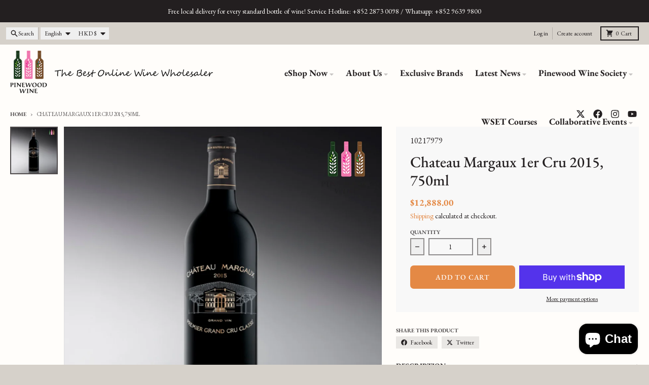

--- FILE ---
content_type: text/html; charset=utf-8
request_url: https://www.pinewoodwine.com/products/copy-of-chateau-margaux-1er-cru-2015-owc-x-1
body_size: 44951
content:
<!doctype html>
<html class="no-js"
  lang="en"
  dir="ltr"
  
>
  <head>
 
<meta charset="utf-8">
    <meta http-equiv="X-UA-Compatible" content="IE=edge">
    <meta name="viewport" content="width=device-width,initial-scale=1">
    <meta name="theme-color" content="#e48945">
    <link rel="canonical" href="https://www.pinewoodwine.com/products/copy-of-chateau-margaux-1er-cru-2015-owc-x-1"><link rel="preconnect" href="https://fonts.shopifycdn.com" crossorigin><script async crossorigin fetchpriority="high" src="/cdn/shopifycloud/importmap-polyfill/es-modules-shim.2.4.0.js"></script>
<script type="importmap">
{
  "imports": {
    "components/cart-agreement": "//www.pinewoodwine.com/cdn/shop/t/32/assets/cart-agreement.js?v=2858882628390291301752723412",
    "components/cart-items": "//www.pinewoodwine.com/cdn/shop/t/32/assets/cart-items.js?v=92724733266822398551752723413",
    "components/cart-note": "//www.pinewoodwine.com/cdn/shop/t/32/assets/cart-note.js?v=95310824290391213891752723413",
    "components/cart-notification": "//www.pinewoodwine.com/cdn/shop/t/32/assets/cart-notification.js?v=12044990686471908041752723412",
    "components/cart-remove-button": "//www.pinewoodwine.com/cdn/shop/t/32/assets/cart-remove-button.js?v=23785376165885215641752723413",
    "components/collection-drawer": "//www.pinewoodwine.com/cdn/shop/t/32/assets/collection-drawer.js?v=40564379858355380991752723413",
    "components/collection-slider-component": "//www.pinewoodwine.com/cdn/shop/t/32/assets/collection-slider-component.js?v=38373057864927748711752723413",
    "components/collection-sort": "//www.pinewoodwine.com/cdn/shop/t/32/assets/collection-sort.js?v=152851361272730628331752723413",
    "components/disclosure-form": "//www.pinewoodwine.com/cdn/shop/t/32/assets/disclosure-form.js?v=112701864687593093371752723412",
    "components/disclosure-item": "//www.pinewoodwine.com/cdn/shop/t/32/assets/disclosure-item.js?v=142522642314906250751752723412",
    "components/disclosure-menu": "//www.pinewoodwine.com/cdn/shop/t/32/assets/disclosure-menu.js?v=118131813480392717351752723412",
    "components/filter-button": "//www.pinewoodwine.com/cdn/shop/t/32/assets/filter-button.js?v=4011960302951008551752723412",
    "components/filter-remove": "//www.pinewoodwine.com/cdn/shop/t/32/assets/filter-remove.js?v=92089437190687240471752723413",
    "components/gift-card-recipient": "//www.pinewoodwine.com/cdn/shop/t/32/assets/gift-card-recipient.js?v=35430722468549382391752723413",
    "components/header-section": "//www.pinewoodwine.com/cdn/shop/t/32/assets/header-section.js?v=110447127728433559241752723413",
    "components/header-top-section": "//www.pinewoodwine.com/cdn/shop/t/32/assets/header-top-section.js?v=48729478558050014741752723413",
    "components/looks-item": "//www.pinewoodwine.com/cdn/shop/t/32/assets/looks-item.js?v=26918120689698131751752723413",
    "components/map-object": "//www.pinewoodwine.com/cdn/shop/t/32/assets/map-object.js?v=135586813141825047571752723413",
    "components/media-slideshow": "//www.pinewoodwine.com/cdn/shop/t/32/assets/media-slideshow.js?v=174506362282798429261752723413",
    "components/modal-predictive-search": "//www.pinewoodwine.com/cdn/shop/t/32/assets/modal-predictive-search.js?v=34559312376726628231752723413",
    "components/password-modal": "//www.pinewoodwine.com/cdn/shop/t/32/assets/password-modal.js?v=3540315291419679341752723412",
    "components/pickup-availability": "//www.pinewoodwine.com/cdn/shop/t/32/assets/pickup-availability.js?v=40352678091114229171752723413",
    "components/pickup-availability-drawer": "//www.pinewoodwine.com/cdn/shop/t/32/assets/pickup-availability-drawer.js?v=156906576355901780311752723413",
    "components/popup-modal": "//www.pinewoodwine.com/cdn/shop/t/32/assets/popup-modal.js?v=101577933603455078221752723412",
    "components/predictive-search": "//www.pinewoodwine.com/cdn/shop/t/32/assets/predictive-search.js?v=149279219371924977981752723413",
    "components/product-card": "//www.pinewoodwine.com/cdn/shop/t/32/assets/product-card.js?v=3590946611185510811752723412",
    "components/product-details-modal": "//www.pinewoodwine.com/cdn/shop/t/32/assets/product-details-modal.js?v=49244414836865921341752723412",
    "components/product-form": "//www.pinewoodwine.com/cdn/shop/t/32/assets/product-form.js?v=50308066474334482821752723412",
    "components/product-model": "//www.pinewoodwine.com/cdn/shop/t/32/assets/product-model.js?v=141750140143149600281752723413",
    "components/product-recommendations": "//www.pinewoodwine.com/cdn/shop/t/32/assets/product-recommendations.js?v=180536028877256204621752723413",
    "components/promo-section": "//www.pinewoodwine.com/cdn/shop/t/32/assets/promo-section.js?v=6844540765945065151752723413",
    "components/quantity-select": "//www.pinewoodwine.com/cdn/shop/t/32/assets/quantity-select.js?v=17952230826246186651752723412",
    "components/slideshow-component": "//www.pinewoodwine.com/cdn/shop/t/32/assets/slideshow-component.js?v=160150954975578609091752723412",
    "components/swatch-radios": "//www.pinewoodwine.com/cdn/shop/t/32/assets/swatch-radios.js?v=135894832401389106081752723413",
    "components/testimonials-component": "//www.pinewoodwine.com/cdn/shop/t/32/assets/testimonials-component.js?v=3972962289584583571752723413",
    "components/variant-radios": "//www.pinewoodwine.com/cdn/shop/t/32/assets/variant-radios.js?v=17859053405788981041752723412",
    "components/variant-selects": "//www.pinewoodwine.com/cdn/shop/t/32/assets/variant-selects.js?v=5480191208699898401752723413",
    "components/video-background": "//www.pinewoodwine.com/cdn/shop/t/32/assets/video-background.js?v=12301135160131509811752723413",
    "components/video-background-object": "//www.pinewoodwine.com/cdn/shop/t/32/assets/video-background-object.js?v=16347035729279509881752723413",
    "components/video-object": "//www.pinewoodwine.com/cdn/shop/t/32/assets/video-object.js?v=179894101922622121691752723413",
    "general/customers": "//www.pinewoodwine.com/cdn/shop/t/32/assets/customers.js?v=104393901679221634451752723413",
    "general/main": "//www.pinewoodwine.com/cdn/shop/t/32/assets/main.js?v=92153878624244388461752723413",
    "helpers/customer-address": "//www.pinewoodwine.com/cdn/shop/t/32/assets/customer-address.js?v=42099223200601407911752723413",
    "helpers/shopify-common": "//www.pinewoodwine.com/cdn/shop/t/32/assets/shopify-common.js?v=79580595375328812771752723412",
    "main/modulepreload-polyfill": "//www.pinewoodwine.com/cdn/shop/t/32/assets/modulepreload-polyfill.js?v=132251276563823521491752723413",
    "vendors/focus-trap.esm": "//www.pinewoodwine.com/cdn/shop/t/32/assets/focus-trap.esm.js?v=61390960104881500551752723413",
    "vendors/index.es": "//www.pinewoodwine.com/cdn/shop/t/32/assets/index.es.js?v=118362758773620614641752723413",
    "vendors/index.esm": "//www.pinewoodwine.com/cdn/shop/t/32/assets/index.esm.js?v=64943914053022254241752723413",
    "vendors/js.cookie": "//www.pinewoodwine.com/cdn/shop/t/32/assets/js.cookie.js?v=10888410624023819241752723413",
    "vendors/splide.esm": "//www.pinewoodwine.com/cdn/shop/t/32/assets/splide.esm.js?v=145379555060010296531752723413",
    "vendors/vidim": "//www.pinewoodwine.com/cdn/shop/t/32/assets/vidim.js?v=51705644398922344031752723413"
  }
}
</script><script>
  window.theme = {
    shopUrl: 'https://www.pinewoodwine.com',
    routes: {
      root_url: '/',
      account_url: '/account',
      account_login_url: '/account/login',
      account_logout_url: '/account/logout',
      account_recover_url: '/account/recover',
      account_register_url: '/account/register',
      account_addresses_url: '/account/addresses',
      collections_url: '/collections',
      all_products_collection_url: '/collections/all',
      search_url: '/search',
      cart_url: '/cart',
      cart_update_url: '/cart/update',
      cart_add_url: '/cart/add',
      cart_change_url: '/cart/change',
      cart_clear_url: '/cart/clear',
      product_recommendations_url: '/recommendations/products',
      predictive_search_url: '/search/suggest'
    },
    info: { name: 'District' },
    strings: {
      addToCart: `Add to cart`,
      preOrder: `Pre-Order`,
      soldOut: `Sold out`,
      unavailable: `Unavailable`,
      addressError: `Error looking up that address`,
      addressNoResults: `No results for that address`,
      addressQueryLimit: `You have exceeded the Google API usage limit. Consider upgrading to a <a href="https://developers.google.com/maps/premium/usage-limits">Premium Plan</a>.`,
      authError: `There was a problem authenticating your Google Maps account.`,
      unitPrice: `Unit price`,
      unitPriceSeparator: `per`,
      previous: `Previous slide`,
      next: `Next slide`,
    },
    cartStrings: {
      error: `There was an error while updating your cart. Please try again.`,
      quantityError: `You can only add [quantity] of this item to your cart.`,
    },
    accessiblityStrings: {
      giftCardRecipientExpanded: `Gift card recipient form expanded`,
      giftCardRecipientCollapsed: `Gift card recipient form collapsed`,
    },
    pageType: `product`,
    customer: false,
    moneyFormat: "${{amount}}",
    ajaxCartEnable: true,
    cartData: {"note":null,"attributes":{},"original_total_price":0,"total_price":0,"total_discount":0,"total_weight":0.0,"item_count":0,"items":[],"requires_shipping":false,"currency":"HKD","items_subtotal_price":0,"cart_level_discount_applications":[],"checkout_charge_amount":0},
    mobileBreakpoint: 768,
    packages: [],
    market: "hk",
  };
  // Publish / Subscribe
  const PUB_SUB_EVENTS = {
    cartUpdate: 'cart-update',
    quantityUpdate: 'quantity-update',
    variantChange: 'variant-change',
    cartError: 'cart-error',
    sectionRefreshed: 'section-refreshed',
  };
  const SECTION_REFRESHED_RESOURCE_TYPE = {
    product: 'product'
  }
  let subscribers = {};

  function subscribe(eventName, callback) {
    if (subscribers[eventName] === undefined) {
      subscribers[eventName] = [];
    }

    subscribers[eventName] = [...subscribers[eventName], callback];

    return function unsubscribe() {
      subscribers[eventName] = subscribers[eventName].filter((cb) => {
        return cb !== callback;
      });
    };
  }

  function publish(eventName, data) {
    if (subscribers[eventName]) {
      subscribers[eventName].forEach((callback) => {
        callback(data);
      });
    }
  }
  document.documentElement.className = document.documentElement.className.replace('no-js', 'js');
</script>


  <script src="//www.pinewoodwine.com/cdn/shop/t/32/assets/main.js?v=92153878624244388461752723413" type="module" crossorigin="anonymous"></script>
  <link rel="modulepreload" href="//www.pinewoodwine.com/cdn/shop/t/32/assets/modulepreload-polyfill.js?v=132251276563823521491752723413" crossorigin="anonymous">

<link rel="apple-touch-icon" sizes="180x180" href="//www.pinewoodwine.com/cdn/shop/files/Pinewood_Wine_Square_logo_without_text.png?crop=center&height=180&v=1740623688&width=180">
      <link rel="icon" type="image/png" href="//www.pinewoodwine.com/cdn/shop/files/Pinewood_Wine_Square_logo_without_text.png?crop=center&height=32&v=1740623688&width=32"><title>Chateau Margaux 1er Cru 2015, 750ml</title><meta name="description" content="瑪歌莊園紅酒 2015 Country國家 France Region地區 Bordeaux Sub-region分地區 Margaux Producer酒莊 Chateau Marguax Tasting Notes酒評 The 2015 Chateau Margaux was the final vintage under Paul Pontallier before his untimely passing in April 2017 and a specially engraved bottle has been made to honor the gentleman that did so much for this fi"><meta property="og:site_name" content="Pinewood Wine">
<meta property="og:url" content="https://www.pinewoodwine.com/products/copy-of-chateau-margaux-1er-cru-2015-owc-x-1">
<meta property="og:title" content="Chateau Margaux 1er Cru 2015, 750ml">
<meta property="og:type" content="product">
<meta property="og:description" content="瑪歌莊園紅酒 2015 Country國家 France Region地區 Bordeaux Sub-region分地區 Margaux Producer酒莊 Chateau Marguax Tasting Notes酒評 The 2015 Chateau Margaux was the final vintage under Paul Pontallier before his untimely passing in April 2017 and a specially engraved bottle has been made to honor the gentleman that did so much for this fi"><meta property="og:image" content="http://www.pinewoodwine.com/cdn/shop/products/Chateau_Margaux_1er_Cru_2015_OWC.jpg?v=1641806200">
  <meta property="og:image:secure_url" content="https://www.pinewoodwine.com/cdn/shop/products/Chateau_Margaux_1er_Cru_2015_OWC.jpg?v=1641806200">
  <meta property="og:image:width" content="1200">
  <meta property="og:image:height" content="1200"><meta property="og:price:amount" content="12,888.00">
  <meta property="og:price:currency" content="HKD"><meta name="twitter:card" content="summary_large_image">
<meta name="twitter:title" content="Chateau Margaux 1er Cru 2015, 750ml">
<meta name="twitter:description" content="瑪歌莊園紅酒 2015 Country國家 France Region地區 Bordeaux Sub-region分地區 Margaux Producer酒莊 Chateau Marguax Tasting Notes酒評 The 2015 Chateau Margaux was the final vintage under Paul Pontallier before his untimely passing in April 2017 and a specially engraved bottle has been made to honor the gentleman that did so much for this fi">
<script>window.performance && window.performance.mark && window.performance.mark('shopify.content_for_header.start');</script><meta name="google-site-verification" content="PZhOHV8hS6IgXKlsHrEpO1GGkhWkxWaF10Ecjuuks9A">
<meta name="google-site-verification" content="V8CYCsD6qkEL0OzT-j-FH_3LQ1JLd1H2XPGBmFmp9qs">
<meta id="shopify-digital-wallet" name="shopify-digital-wallet" content="/10004204/digital_wallets/dialog">
<meta name="shopify-checkout-api-token" content="37f2565d94c38d49198abf56378b6a12">
<link rel="alternate" hreflang="x-default" href="https://www.pinewoodwine.com/products/copy-of-chateau-margaux-1er-cru-2015-owc-x-1">
<link rel="alternate" hreflang="en" href="https://www.pinewoodwine.com/products/copy-of-chateau-margaux-1er-cru-2015-owc-x-1">
<link rel="alternate" hreflang="zh-Hant" href="https://www.pinewoodwine.com/zh/products/copy-of-chateau-margaux-1er-cru-2015-owc-x-1">
<link rel="alternate" hreflang="en-TW" href="https://www.pinewoodwine.com/en-tw/products/copy-of-chateau-margaux-1er-cru-2015-owc-x-1">
<link rel="alternate" hreflang="zh-Hant-TW" href="https://www.pinewoodwine.com/zh-tw/products/copy-of-chateau-margaux-1er-cru-2015-owc-x-1">
<link rel="alternate" hreflang="zh-Hant-US" href="https://www.pinewoodwine.com/zh/products/copy-of-chateau-margaux-1er-cru-2015-owc-x-1">
<link rel="alternate" hreflang="zh-Hant-CA" href="https://www.pinewoodwine.com/zh/products/copy-of-chateau-margaux-1er-cru-2015-owc-x-1">
<link rel="alternate" hreflang="zh-Hant-HK" href="https://www.pinewoodwine.com/zh/products/copy-of-chateau-margaux-1er-cru-2015-owc-x-1">
<link rel="alternate" type="application/json+oembed" href="https://www.pinewoodwine.com/products/copy-of-chateau-margaux-1er-cru-2015-owc-x-1.oembed">
<script async="async" src="/checkouts/internal/preloads.js?locale=en-HK"></script>
<link rel="preconnect" href="https://shop.app" crossorigin="anonymous">
<script async="async" src="https://shop.app/checkouts/internal/preloads.js?locale=en-HK&shop_id=10004204" crossorigin="anonymous"></script>
<script id="apple-pay-shop-capabilities" type="application/json">{"shopId":10004204,"countryCode":"HK","currencyCode":"HKD","merchantCapabilities":["supports3DS"],"merchantId":"gid:\/\/shopify\/Shop\/10004204","merchantName":"Pinewood Wine","requiredBillingContactFields":["postalAddress","email","phone"],"requiredShippingContactFields":["postalAddress","email","phone"],"shippingType":"shipping","supportedNetworks":["visa","masterCard","amex"],"total":{"type":"pending","label":"Pinewood Wine","amount":"1.00"},"shopifyPaymentsEnabled":true,"supportsSubscriptions":true}</script>
<script id="shopify-features" type="application/json">{"accessToken":"37f2565d94c38d49198abf56378b6a12","betas":["rich-media-storefront-analytics"],"domain":"www.pinewoodwine.com","predictiveSearch":true,"shopId":10004204,"locale":"en"}</script>
<script>var Shopify = Shopify || {};
Shopify.shop = "pinewood-wine.myshopify.com";
Shopify.locale = "en";
Shopify.currency = {"active":"HKD","rate":"1.0"};
Shopify.country = "HK";
Shopify.theme = {"name":"2025 Pinewood Wine Website Revamp","id":151644635382,"schema_name":"District","schema_version":"6.0.0","theme_store_id":735,"role":"main"};
Shopify.theme.handle = "null";
Shopify.theme.style = {"id":null,"handle":null};
Shopify.cdnHost = "www.pinewoodwine.com/cdn";
Shopify.routes = Shopify.routes || {};
Shopify.routes.root = "/";</script>
<script type="module">!function(o){(o.Shopify=o.Shopify||{}).modules=!0}(window);</script>
<script>!function(o){function n(){var o=[];function n(){o.push(Array.prototype.slice.apply(arguments))}return n.q=o,n}var t=o.Shopify=o.Shopify||{};t.loadFeatures=n(),t.autoloadFeatures=n()}(window);</script>
<script>
  window.ShopifyPay = window.ShopifyPay || {};
  window.ShopifyPay.apiHost = "shop.app\/pay";
  window.ShopifyPay.redirectState = null;
</script>
<script id="shop-js-analytics" type="application/json">{"pageType":"product"}</script>
<script defer="defer" async type="module" src="//www.pinewoodwine.com/cdn/shopifycloud/shop-js/modules/v2/client.init-shop-cart-sync_IZsNAliE.en.esm.js"></script>
<script defer="defer" async type="module" src="//www.pinewoodwine.com/cdn/shopifycloud/shop-js/modules/v2/chunk.common_0OUaOowp.esm.js"></script>
<script type="module">
  await import("//www.pinewoodwine.com/cdn/shopifycloud/shop-js/modules/v2/client.init-shop-cart-sync_IZsNAliE.en.esm.js");
await import("//www.pinewoodwine.com/cdn/shopifycloud/shop-js/modules/v2/chunk.common_0OUaOowp.esm.js");

  window.Shopify.SignInWithShop?.initShopCartSync?.({"fedCMEnabled":true,"windoidEnabled":true});

</script>
<script>
  window.Shopify = window.Shopify || {};
  if (!window.Shopify.featureAssets) window.Shopify.featureAssets = {};
  window.Shopify.featureAssets['shop-js'] = {"shop-cart-sync":["modules/v2/client.shop-cart-sync_DLOhI_0X.en.esm.js","modules/v2/chunk.common_0OUaOowp.esm.js"],"init-fed-cm":["modules/v2/client.init-fed-cm_C6YtU0w6.en.esm.js","modules/v2/chunk.common_0OUaOowp.esm.js"],"shop-button":["modules/v2/client.shop-button_BCMx7GTG.en.esm.js","modules/v2/chunk.common_0OUaOowp.esm.js"],"shop-cash-offers":["modules/v2/client.shop-cash-offers_BT26qb5j.en.esm.js","modules/v2/chunk.common_0OUaOowp.esm.js","modules/v2/chunk.modal_CGo_dVj3.esm.js"],"init-windoid":["modules/v2/client.init-windoid_B9PkRMql.en.esm.js","modules/v2/chunk.common_0OUaOowp.esm.js"],"init-shop-email-lookup-coordinator":["modules/v2/client.init-shop-email-lookup-coordinator_DZkqjsbU.en.esm.js","modules/v2/chunk.common_0OUaOowp.esm.js"],"shop-toast-manager":["modules/v2/client.shop-toast-manager_Di2EnuM7.en.esm.js","modules/v2/chunk.common_0OUaOowp.esm.js"],"shop-login-button":["modules/v2/client.shop-login-button_BtqW_SIO.en.esm.js","modules/v2/chunk.common_0OUaOowp.esm.js","modules/v2/chunk.modal_CGo_dVj3.esm.js"],"avatar":["modules/v2/client.avatar_BTnouDA3.en.esm.js"],"pay-button":["modules/v2/client.pay-button_CWa-C9R1.en.esm.js","modules/v2/chunk.common_0OUaOowp.esm.js"],"init-shop-cart-sync":["modules/v2/client.init-shop-cart-sync_IZsNAliE.en.esm.js","modules/v2/chunk.common_0OUaOowp.esm.js"],"init-customer-accounts":["modules/v2/client.init-customer-accounts_DenGwJTU.en.esm.js","modules/v2/client.shop-login-button_BtqW_SIO.en.esm.js","modules/v2/chunk.common_0OUaOowp.esm.js","modules/v2/chunk.modal_CGo_dVj3.esm.js"],"init-shop-for-new-customer-accounts":["modules/v2/client.init-shop-for-new-customer-accounts_JdHXxpS9.en.esm.js","modules/v2/client.shop-login-button_BtqW_SIO.en.esm.js","modules/v2/chunk.common_0OUaOowp.esm.js","modules/v2/chunk.modal_CGo_dVj3.esm.js"],"init-customer-accounts-sign-up":["modules/v2/client.init-customer-accounts-sign-up_D6__K_p8.en.esm.js","modules/v2/client.shop-login-button_BtqW_SIO.en.esm.js","modules/v2/chunk.common_0OUaOowp.esm.js","modules/v2/chunk.modal_CGo_dVj3.esm.js"],"checkout-modal":["modules/v2/client.checkout-modal_C_ZQDY6s.en.esm.js","modules/v2/chunk.common_0OUaOowp.esm.js","modules/v2/chunk.modal_CGo_dVj3.esm.js"],"shop-follow-button":["modules/v2/client.shop-follow-button_XetIsj8l.en.esm.js","modules/v2/chunk.common_0OUaOowp.esm.js","modules/v2/chunk.modal_CGo_dVj3.esm.js"],"lead-capture":["modules/v2/client.lead-capture_DvA72MRN.en.esm.js","modules/v2/chunk.common_0OUaOowp.esm.js","modules/v2/chunk.modal_CGo_dVj3.esm.js"],"shop-login":["modules/v2/client.shop-login_ClXNxyh6.en.esm.js","modules/v2/chunk.common_0OUaOowp.esm.js","modules/v2/chunk.modal_CGo_dVj3.esm.js"],"payment-terms":["modules/v2/client.payment-terms_CNlwjfZz.en.esm.js","modules/v2/chunk.common_0OUaOowp.esm.js","modules/v2/chunk.modal_CGo_dVj3.esm.js"]};
</script>
<script>(function() {
  var isLoaded = false;
  function asyncLoad() {
    if (isLoaded) return;
    isLoaded = true;
    var urls = ["https:\/\/cdn.shopify.com\/s\/files\/1\/1000\/4204\/t\/20\/assets\/sca-qv-scripts-noconfig.js?509\u0026shop=pinewood-wine.myshopify.com","https:\/\/age-verification.hulkapps.com\/hulk_age_verifier.js?shop=pinewood-wine.myshopify.com","https:\/\/d1owz8ug8bf83z.cloudfront.net\/shopify-apps\/\/js\/animify\/flyinghearts.js?shop=pinewood-wine.myshopify.com","\/\/www.powr.io\/powr.js?powr-token=pinewood-wine.myshopify.com\u0026external-type=shopify\u0026shop=pinewood-wine.myshopify.com","https:\/\/widgetic.com\/sdk\/sdk.js?shop=pinewood-wine.myshopify.com","https:\/\/servicify-appointments.herokuapp.com\/public\/frontend-v1.0.0.js?shop=pinewood-wine.myshopify.com","\/\/cdn.shopify.com\/s\/files\/1\/0875\/2064\/files\/salespush-1.0.0.min.js?shop=pinewood-wine.myshopify.com","https:\/\/cdn.hextom.com\/js\/ultimatesalesboost.js?shop=pinewood-wine.myshopify.com"];
    for (var i = 0; i < urls.length; i++) {
      var s = document.createElement('script');
      s.type = 'text/javascript';
      s.async = true;
      s.src = urls[i];
      var x = document.getElementsByTagName('script')[0];
      x.parentNode.insertBefore(s, x);
    }
  };
  if(window.attachEvent) {
    window.attachEvent('onload', asyncLoad);
  } else {
    window.addEventListener('load', asyncLoad, false);
  }
})();</script>
<script id="__st">var __st={"a":10004204,"offset":28800,"reqid":"fac18df9-3bcf-4aa2-ba01-c5e0491bd376-1768487460","pageurl":"www.pinewoodwine.com\/products\/copy-of-chateau-margaux-1er-cru-2015-owc-x-1","u":"65170a15b680","p":"product","rtyp":"product","rid":2343686209617};</script>
<script>window.ShopifyPaypalV4VisibilityTracking = true;</script>
<script id="captcha-bootstrap">!function(){'use strict';const t='contact',e='account',n='new_comment',o=[[t,t],['blogs',n],['comments',n],[t,'customer']],c=[[e,'customer_login'],[e,'guest_login'],[e,'recover_customer_password'],[e,'create_customer']],r=t=>t.map((([t,e])=>`form[action*='/${t}']:not([data-nocaptcha='true']) input[name='form_type'][value='${e}']`)).join(','),a=t=>()=>t?[...document.querySelectorAll(t)].map((t=>t.form)):[];function s(){const t=[...o],e=r(t);return a(e)}const i='password',u='form_key',d=['recaptcha-v3-token','g-recaptcha-response','h-captcha-response',i],f=()=>{try{return window.sessionStorage}catch{return}},m='__shopify_v',_=t=>t.elements[u];function p(t,e,n=!1){try{const o=window.sessionStorage,c=JSON.parse(o.getItem(e)),{data:r}=function(t){const{data:e,action:n}=t;return t[m]||n?{data:e,action:n}:{data:t,action:n}}(c);for(const[e,n]of Object.entries(r))t.elements[e]&&(t.elements[e].value=n);n&&o.removeItem(e)}catch(o){console.error('form repopulation failed',{error:o})}}const l='form_type',E='cptcha';function T(t){t.dataset[E]=!0}const w=window,h=w.document,L='Shopify',v='ce_forms',y='captcha';let A=!1;((t,e)=>{const n=(g='f06e6c50-85a8-45c8-87d0-21a2b65856fe',I='https://cdn.shopify.com/shopifycloud/storefront-forms-hcaptcha/ce_storefront_forms_captcha_hcaptcha.v1.5.2.iife.js',D={infoText:'Protected by hCaptcha',privacyText:'Privacy',termsText:'Terms'},(t,e,n)=>{const o=w[L][v],c=o.bindForm;if(c)return c(t,g,e,D).then(n);var r;o.q.push([[t,g,e,D],n]),r=I,A||(h.body.append(Object.assign(h.createElement('script'),{id:'captcha-provider',async:!0,src:r})),A=!0)});var g,I,D;w[L]=w[L]||{},w[L][v]=w[L][v]||{},w[L][v].q=[],w[L][y]=w[L][y]||{},w[L][y].protect=function(t,e){n(t,void 0,e),T(t)},Object.freeze(w[L][y]),function(t,e,n,w,h,L){const[v,y,A,g]=function(t,e,n){const i=e?o:[],u=t?c:[],d=[...i,...u],f=r(d),m=r(i),_=r(d.filter((([t,e])=>n.includes(e))));return[a(f),a(m),a(_),s()]}(w,h,L),I=t=>{const e=t.target;return e instanceof HTMLFormElement?e:e&&e.form},D=t=>v().includes(t);t.addEventListener('submit',(t=>{const e=I(t);if(!e)return;const n=D(e)&&!e.dataset.hcaptchaBound&&!e.dataset.recaptchaBound,o=_(e),c=g().includes(e)&&(!o||!o.value);(n||c)&&t.preventDefault(),c&&!n&&(function(t){try{if(!f())return;!function(t){const e=f();if(!e)return;const n=_(t);if(!n)return;const o=n.value;o&&e.removeItem(o)}(t);const e=Array.from(Array(32),(()=>Math.random().toString(36)[2])).join('');!function(t,e){_(t)||t.append(Object.assign(document.createElement('input'),{type:'hidden',name:u})),t.elements[u].value=e}(t,e),function(t,e){const n=f();if(!n)return;const o=[...t.querySelectorAll(`input[type='${i}']`)].map((({name:t})=>t)),c=[...d,...o],r={};for(const[a,s]of new FormData(t).entries())c.includes(a)||(r[a]=s);n.setItem(e,JSON.stringify({[m]:1,action:t.action,data:r}))}(t,e)}catch(e){console.error('failed to persist form',e)}}(e),e.submit())}));const S=(t,e)=>{t&&!t.dataset[E]&&(n(t,e.some((e=>e===t))),T(t))};for(const o of['focusin','change'])t.addEventListener(o,(t=>{const e=I(t);D(e)&&S(e,y())}));const B=e.get('form_key'),M=e.get(l),P=B&&M;t.addEventListener('DOMContentLoaded',(()=>{const t=y();if(P)for(const e of t)e.elements[l].value===M&&p(e,B);[...new Set([...A(),...v().filter((t=>'true'===t.dataset.shopifyCaptcha))])].forEach((e=>S(e,t)))}))}(h,new URLSearchParams(w.location.search),n,t,e,['guest_login'])})(!0,!0)}();</script>
<script integrity="sha256-4kQ18oKyAcykRKYeNunJcIwy7WH5gtpwJnB7kiuLZ1E=" data-source-attribution="shopify.loadfeatures" defer="defer" src="//www.pinewoodwine.com/cdn/shopifycloud/storefront/assets/storefront/load_feature-a0a9edcb.js" crossorigin="anonymous"></script>
<script crossorigin="anonymous" defer="defer" src="//www.pinewoodwine.com/cdn/shopifycloud/storefront/assets/shopify_pay/storefront-65b4c6d7.js?v=20250812"></script>
<script data-source-attribution="shopify.dynamic_checkout.dynamic.init">var Shopify=Shopify||{};Shopify.PaymentButton=Shopify.PaymentButton||{isStorefrontPortableWallets:!0,init:function(){window.Shopify.PaymentButton.init=function(){};var t=document.createElement("script");t.src="https://www.pinewoodwine.com/cdn/shopifycloud/portable-wallets/latest/portable-wallets.en.js",t.type="module",document.head.appendChild(t)}};
</script>
<script data-source-attribution="shopify.dynamic_checkout.buyer_consent">
  function portableWalletsHideBuyerConsent(e){var t=document.getElementById("shopify-buyer-consent"),n=document.getElementById("shopify-subscription-policy-button");t&&n&&(t.classList.add("hidden"),t.setAttribute("aria-hidden","true"),n.removeEventListener("click",e))}function portableWalletsShowBuyerConsent(e){var t=document.getElementById("shopify-buyer-consent"),n=document.getElementById("shopify-subscription-policy-button");t&&n&&(t.classList.remove("hidden"),t.removeAttribute("aria-hidden"),n.addEventListener("click",e))}window.Shopify?.PaymentButton&&(window.Shopify.PaymentButton.hideBuyerConsent=portableWalletsHideBuyerConsent,window.Shopify.PaymentButton.showBuyerConsent=portableWalletsShowBuyerConsent);
</script>
<script>
  function portableWalletsCleanup(e){e&&e.src&&console.error("Failed to load portable wallets script "+e.src);var t=document.querySelectorAll("shopify-accelerated-checkout .shopify-payment-button__skeleton, shopify-accelerated-checkout-cart .wallet-cart-button__skeleton"),e=document.getElementById("shopify-buyer-consent");for(let e=0;e<t.length;e++)t[e].remove();e&&e.remove()}function portableWalletsNotLoadedAsModule(e){e instanceof ErrorEvent&&"string"==typeof e.message&&e.message.includes("import.meta")&&"string"==typeof e.filename&&e.filename.includes("portable-wallets")&&(window.removeEventListener("error",portableWalletsNotLoadedAsModule),window.Shopify.PaymentButton.failedToLoad=e,"loading"===document.readyState?document.addEventListener("DOMContentLoaded",window.Shopify.PaymentButton.init):window.Shopify.PaymentButton.init())}window.addEventListener("error",portableWalletsNotLoadedAsModule);
</script>

<script type="module" src="https://www.pinewoodwine.com/cdn/shopifycloud/portable-wallets/latest/portable-wallets.en.js" onError="portableWalletsCleanup(this)" crossorigin="anonymous"></script>
<script nomodule>
  document.addEventListener("DOMContentLoaded", portableWalletsCleanup);
</script>

<link id="shopify-accelerated-checkout-styles" rel="stylesheet" media="screen" href="https://www.pinewoodwine.com/cdn/shopifycloud/portable-wallets/latest/accelerated-checkout-backwards-compat.css" crossorigin="anonymous">
<style id="shopify-accelerated-checkout-cart">
        #shopify-buyer-consent {
  margin-top: 1em;
  display: inline-block;
  width: 100%;
}

#shopify-buyer-consent.hidden {
  display: none;
}

#shopify-subscription-policy-button {
  background: none;
  border: none;
  padding: 0;
  text-decoration: underline;
  font-size: inherit;
  cursor: pointer;
}

#shopify-subscription-policy-button::before {
  box-shadow: none;
}

      </style>

<script>window.performance && window.performance.mark && window.performance.mark('shopify.content_for_header.end');</script>
<style data-shopify>
@font-face {
  font-family: "EB Garamond";
  font-weight: 400;
  font-style: normal;
  font-display: swap;
  src: url("//www.pinewoodwine.com/cdn/fonts/ebgaramond/ebgaramond_n4.f03b4ad40330b0ec2af5bb96f169ce0df8a12bc0.woff2") format("woff2"),
       url("//www.pinewoodwine.com/cdn/fonts/ebgaramond/ebgaramond_n4.73939a8b7fe7c6b6b560b459d64db062f2ba1a29.woff") format("woff");
}
@font-face {
  font-family: "EB Garamond";
  font-weight: 700;
  font-style: normal;
  font-display: swap;
  src: url("//www.pinewoodwine.com/cdn/fonts/ebgaramond/ebgaramond_n7.d08d282a03b4a9cde493a0a5c170eb41fd0a48a6.woff2") format("woff2"),
       url("//www.pinewoodwine.com/cdn/fonts/ebgaramond/ebgaramond_n7.7c8306185882f01a9ed6edf77ce46bbf9dd53b41.woff") format("woff");
}
@font-face {
  font-family: "EB Garamond";
  font-weight: 400;
  font-style: italic;
  font-display: swap;
  src: url("//www.pinewoodwine.com/cdn/fonts/ebgaramond/ebgaramond_i4.8a8d350a4bec29823a3db2f6d6a96a056d2e3223.woff2") format("woff2"),
       url("//www.pinewoodwine.com/cdn/fonts/ebgaramond/ebgaramond_i4.ac4f3f00b446eda80de7b499ddd9e019a66ddfe2.woff") format("woff");
}
@font-face {
  font-family: "EB Garamond";
  font-weight: 700;
  font-style: italic;
  font-display: swap;
  src: url("//www.pinewoodwine.com/cdn/fonts/ebgaramond/ebgaramond_i7.a554120900e2a1ba4ba64bd80ad36a8fd44041f5.woff2") format("woff2"),
       url("//www.pinewoodwine.com/cdn/fonts/ebgaramond/ebgaramond_i7.7101ca1f5cf9647cc8a47fe8b7268d197f62e702.woff") format("woff");
}
@font-face {
  font-family: "EB Garamond";
  font-weight: 500;
  font-style: normal;
  font-display: swap;
  src: url("//www.pinewoodwine.com/cdn/fonts/ebgaramond/ebgaramond_n5.3e25a5488beb55ca397c46b6a35ec00e32bd7588.woff2") format("woff2"),
       url("//www.pinewoodwine.com/cdn/fonts/ebgaramond/ebgaramond_n5.abced48e0ce998fe3fda80b5d5329505f19714c6.woff") format("woff");
}
@font-face {
  font-family: "EB Garamond";
  font-weight: 700;
  font-style: normal;
  font-display: swap;
  src: url("//www.pinewoodwine.com/cdn/fonts/ebgaramond/ebgaramond_n7.d08d282a03b4a9cde493a0a5c170eb41fd0a48a6.woff2") format("woff2"),
       url("//www.pinewoodwine.com/cdn/fonts/ebgaramond/ebgaramond_n7.7c8306185882f01a9ed6edf77ce46bbf9dd53b41.woff") format("woff");
}
@font-face {
  font-family: "EB Garamond";
  font-weight: 400;
  font-style: normal;
  font-display: swap;
  src: url("//www.pinewoodwine.com/cdn/fonts/ebgaramond/ebgaramond_n4.f03b4ad40330b0ec2af5bb96f169ce0df8a12bc0.woff2") format("woff2"),
       url("//www.pinewoodwine.com/cdn/fonts/ebgaramond/ebgaramond_n4.73939a8b7fe7c6b6b560b459d64db062f2ba1a29.woff") format("woff");
}
@font-face {
  font-family: "EB Garamond";
  font-weight: 700;
  font-style: normal;
  font-display: swap;
  src: url("//www.pinewoodwine.com/cdn/fonts/ebgaramond/ebgaramond_n7.d08d282a03b4a9cde493a0a5c170eb41fd0a48a6.woff2") format("woff2"),
       url("//www.pinewoodwine.com/cdn/fonts/ebgaramond/ebgaramond_n7.7c8306185882f01a9ed6edf77ce46bbf9dd53b41.woff") format("woff");
}
:root {
    --base-font-size: 16px;
    --body-font-family: "EB Garamond", serif;
    --heading-font-family: "EB Garamond", serif;
    --navigation-font-family: "EB Garamond", serif;
    --body-style: normal;
    --body-weight: 400;
    --body-weight-bolder: 700;
    --heading-style: normal;
    --heading-weight: 500;
    --heading-weight-bolder: 700;
    --heading-capitalize: none;
    --navigation-style: normal;
    --navigation-weight: 400;
    --navigation-weight-bolder: 700;--primary-text-color: #231f20;
    --primary-title-color: #231f20;
    --primary-accent-color: #e48945;
    --primary-accent-color-80: rgba(228, 137, 69, 0.8);
    --primary-accent-text-color: #ffffff;
    --primary-background-color: #fffdfa;
    --primary-background-color-75: rgba(255, 253, 250, 0.8);
    --primary-secondary-background-color: #f8f8f8;
    --primary-secondary-background-color-50: #fcfbf9;
    --primary-section-border-color: #f3f3f3;
    --primary-text-color-05: #f4f2ef;
    --primary-text-color-10: #e9e7e4;
    --primary-text-color-20: #d3d1ce;
    --primary-text-color-30: #bdbab9;
    --primary-text-color-40: #a7a4a3;
    --primary-text-color-50: #918e8d;
    --primary-text-color-60: #7b7877;
    --primary-text-color-70: #656261;
    --primary-text-color-80: #4f4b4c;
    --primary-text-color-90: #393536;
    --section-text-color: #231f20;
    --section-text-color-75: rgba(35, 31, 32, 0.75);
    --section-text-color-50: rgba(35, 31, 32, 0.5);
    --section-title-color: #231f20;
    --section-accent-color: #e48945;
    --section-accent-text-color: #ffffff;
    --section-accent-hover-color: #e17b2f;
    --section-overlay-color: transparent;
    --section-overlay-hover-color: transparent;
    --section-background-color: #fffdfa;
    --section-primary-border-color: #231f20;
    --modal-background-color: #000000;--max-width-screen: 1280px;
    --max-width-header: 1280px;
    --spacing-section: 4rem;
    --spacing-section-half: 2rem;
    --spacing-rail: 1.25rem;
    --text-align-section: center;--swiper-theme-color: #e48945;
    --duration-default: 200ms;
    --tw-ring-inset: ;
    --tw-blur: ;
    --tw-brightness: ;
    --tw-contrast: ;
    --tw-grayscale: ;
    --tw-hue-rotate: ;
    --tw-invert: ;
    --tw-saturate: ;
    --tw-sepia: ;
    --tw-drop-shadow: ;
    --tw-filter: var(--tw-blur) var(--tw-brightness) var(--tw-contrast) var(--tw-grayscale) var(--tw-hue-rotate) var(--tw-invert) var(--tw-saturate) var(--tw-sepia) var(--tw-drop-shadow);

    --shopify-accelerated-checkout-button-block-size: 46px;
    --shopify-accelerated-checkout-inline-alignment: end;
  }
</style>


  <link href="//www.pinewoodwine.com/cdn/shop/t/32/assets/main-style.css?v=9698703392646408401752723413" rel="stylesheet" type="text/css" media="all" />


<link rel="preload" as="font" href="//www.pinewoodwine.com/cdn/fonts/ebgaramond/ebgaramond_n4.f03b4ad40330b0ec2af5bb96f169ce0df8a12bc0.woff2" type="font/woff2" crossorigin><link rel="preload" as="font" href="//www.pinewoodwine.com/cdn/fonts/ebgaramond/ebgaramond_n5.3e25a5488beb55ca397c46b6a35ec00e32bd7588.woff2" type="font/woff2" crossorigin><link rel="preload" as="font" href="//www.pinewoodwine.com/cdn/fonts/ebgaramond/ebgaramond_n4.f03b4ad40330b0ec2af5bb96f169ce0df8a12bc0.woff2" type="font/woff2" crossorigin>
  <!-- BEGIN app block: shopify://apps/agex-age-verification-popup/blocks/app-embed/ccc19dcf-a0b2-4621-954b-f8c47e714e91 -->

<script type="text/javascript">

  window.appmeta = "";
  
  
  window.keyformetadata=Shopify.country.toUpperCase()+"-"+Shopify.locale.toUpperCase(),window.cmgData="",window.APP_PLAN_STATUS=1,window.planActivateStatus=!1,""!==window.appmeta&&(window.is_charge_approve=window.appmeta.is_charge_approve,window.charge_slab=window.appmeta.charge_slab,window.plan_price=window.appmeta.plan_price,window.partnerDevelopment=window.appmeta.partnerDevelopment,"1"===window.is_charge_approve||"1"===window.partnerDevelopment||"2"===window.charge_slab||0===window.APP_PLAN_STATUS?(window.planActivateStatus=!0,window.appmeta.data[window.keyformetadata]?window.cmgData=window.appmeta.data[window.keyformetadata]:window.cmgData=window.appmeta.data[window.appmeta.default_data]):(window.planActivateStatus=!1,console.log("App Charge Not Approve"))),console.log("%c%s","background: #ff0000; color: #fff; font-size: 10px; font-weight:bold; padding: 5px 10px; border-radius: 3px","AgeX - age verification popup"),window.agex_base_url="https://agex.cmginfotech.com/",window.x;
  // var script = document.createElement('script');
  // script.src = 'https://agex.cmginfotech.com/age-x-age-verification-popup/extensions/agex-age-verification-popup/assets/front-agexfullpage.js?v=' + Date.now();
  // document.head.appendChild(script);
</script>

<!-- END app block --><script src="https://cdn.shopify.com/extensions/019babbd-0a86-7811-9f5f-a42eb3360fa2/age-x-age-verification-popup-74/assets/front-agex.min.js" type="text/javascript" defer="defer"></script>
<link href="https://cdn.shopify.com/extensions/019babbd-0a86-7811-9f5f-a42eb3360fa2/age-x-age-verification-popup-74/assets/preview.css" rel="stylesheet" type="text/css" media="all">
<script src="https://cdn.shopify.com/extensions/7bc9bb47-adfa-4267-963e-cadee5096caf/inbox-1252/assets/inbox-chat-loader.js" type="text/javascript" defer="defer"></script>
<link href="https://monorail-edge.shopifysvc.com" rel="dns-prefetch">
<script>(function(){if ("sendBeacon" in navigator && "performance" in window) {try {var session_token_from_headers = performance.getEntriesByType('navigation')[0].serverTiming.find(x => x.name == '_s').description;} catch {var session_token_from_headers = undefined;}var session_cookie_matches = document.cookie.match(/_shopify_s=([^;]*)/);var session_token_from_cookie = session_cookie_matches && session_cookie_matches.length === 2 ? session_cookie_matches[1] : "";var session_token = session_token_from_headers || session_token_from_cookie || "";function handle_abandonment_event(e) {var entries = performance.getEntries().filter(function(entry) {return /monorail-edge.shopifysvc.com/.test(entry.name);});if (!window.abandonment_tracked && entries.length === 0) {window.abandonment_tracked = true;var currentMs = Date.now();var navigation_start = performance.timing.navigationStart;var payload = {shop_id: 10004204,url: window.location.href,navigation_start,duration: currentMs - navigation_start,session_token,page_type: "product"};window.navigator.sendBeacon("https://monorail-edge.shopifysvc.com/v1/produce", JSON.stringify({schema_id: "online_store_buyer_site_abandonment/1.1",payload: payload,metadata: {event_created_at_ms: currentMs,event_sent_at_ms: currentMs}}));}}window.addEventListener('pagehide', handle_abandonment_event);}}());</script>
<script id="web-pixels-manager-setup">(function e(e,d,r,n,o){if(void 0===o&&(o={}),!Boolean(null===(a=null===(i=window.Shopify)||void 0===i?void 0:i.analytics)||void 0===a?void 0:a.replayQueue)){var i,a;window.Shopify=window.Shopify||{};var t=window.Shopify;t.analytics=t.analytics||{};var s=t.analytics;s.replayQueue=[],s.publish=function(e,d,r){return s.replayQueue.push([e,d,r]),!0};try{self.performance.mark("wpm:start")}catch(e){}var l=function(){var e={modern:/Edge?\/(1{2}[4-9]|1[2-9]\d|[2-9]\d{2}|\d{4,})\.\d+(\.\d+|)|Firefox\/(1{2}[4-9]|1[2-9]\d|[2-9]\d{2}|\d{4,})\.\d+(\.\d+|)|Chrom(ium|e)\/(9{2}|\d{3,})\.\d+(\.\d+|)|(Maci|X1{2}).+ Version\/(15\.\d+|(1[6-9]|[2-9]\d|\d{3,})\.\d+)([,.]\d+|)( \(\w+\)|)( Mobile\/\w+|) Safari\/|Chrome.+OPR\/(9{2}|\d{3,})\.\d+\.\d+|(CPU[ +]OS|iPhone[ +]OS|CPU[ +]iPhone|CPU IPhone OS|CPU iPad OS)[ +]+(15[._]\d+|(1[6-9]|[2-9]\d|\d{3,})[._]\d+)([._]\d+|)|Android:?[ /-](13[3-9]|1[4-9]\d|[2-9]\d{2}|\d{4,})(\.\d+|)(\.\d+|)|Android.+Firefox\/(13[5-9]|1[4-9]\d|[2-9]\d{2}|\d{4,})\.\d+(\.\d+|)|Android.+Chrom(ium|e)\/(13[3-9]|1[4-9]\d|[2-9]\d{2}|\d{4,})\.\d+(\.\d+|)|SamsungBrowser\/([2-9]\d|\d{3,})\.\d+/,legacy:/Edge?\/(1[6-9]|[2-9]\d|\d{3,})\.\d+(\.\d+|)|Firefox\/(5[4-9]|[6-9]\d|\d{3,})\.\d+(\.\d+|)|Chrom(ium|e)\/(5[1-9]|[6-9]\d|\d{3,})\.\d+(\.\d+|)([\d.]+$|.*Safari\/(?![\d.]+ Edge\/[\d.]+$))|(Maci|X1{2}).+ Version\/(10\.\d+|(1[1-9]|[2-9]\d|\d{3,})\.\d+)([,.]\d+|)( \(\w+\)|)( Mobile\/\w+|) Safari\/|Chrome.+OPR\/(3[89]|[4-9]\d|\d{3,})\.\d+\.\d+|(CPU[ +]OS|iPhone[ +]OS|CPU[ +]iPhone|CPU IPhone OS|CPU iPad OS)[ +]+(10[._]\d+|(1[1-9]|[2-9]\d|\d{3,})[._]\d+)([._]\d+|)|Android:?[ /-](13[3-9]|1[4-9]\d|[2-9]\d{2}|\d{4,})(\.\d+|)(\.\d+|)|Mobile Safari.+OPR\/([89]\d|\d{3,})\.\d+\.\d+|Android.+Firefox\/(13[5-9]|1[4-9]\d|[2-9]\d{2}|\d{4,})\.\d+(\.\d+|)|Android.+Chrom(ium|e)\/(13[3-9]|1[4-9]\d|[2-9]\d{2}|\d{4,})\.\d+(\.\d+|)|Android.+(UC? ?Browser|UCWEB|U3)[ /]?(15\.([5-9]|\d{2,})|(1[6-9]|[2-9]\d|\d{3,})\.\d+)\.\d+|SamsungBrowser\/(5\.\d+|([6-9]|\d{2,})\.\d+)|Android.+MQ{2}Browser\/(14(\.(9|\d{2,})|)|(1[5-9]|[2-9]\d|\d{3,})(\.\d+|))(\.\d+|)|K[Aa][Ii]OS\/(3\.\d+|([4-9]|\d{2,})\.\d+)(\.\d+|)/},d=e.modern,r=e.legacy,n=navigator.userAgent;return n.match(d)?"modern":n.match(r)?"legacy":"unknown"}(),u="modern"===l?"modern":"legacy",c=(null!=n?n:{modern:"",legacy:""})[u],f=function(e){return[e.baseUrl,"/wpm","/b",e.hashVersion,"modern"===e.buildTarget?"m":"l",".js"].join("")}({baseUrl:d,hashVersion:r,buildTarget:u}),m=function(e){var d=e.version,r=e.bundleTarget,n=e.surface,o=e.pageUrl,i=e.monorailEndpoint;return{emit:function(e){var a=e.status,t=e.errorMsg,s=(new Date).getTime(),l=JSON.stringify({metadata:{event_sent_at_ms:s},events:[{schema_id:"web_pixels_manager_load/3.1",payload:{version:d,bundle_target:r,page_url:o,status:a,surface:n,error_msg:t},metadata:{event_created_at_ms:s}}]});if(!i)return console&&console.warn&&console.warn("[Web Pixels Manager] No Monorail endpoint provided, skipping logging."),!1;try{return self.navigator.sendBeacon.bind(self.navigator)(i,l)}catch(e){}var u=new XMLHttpRequest;try{return u.open("POST",i,!0),u.setRequestHeader("Content-Type","text/plain"),u.send(l),!0}catch(e){return console&&console.warn&&console.warn("[Web Pixels Manager] Got an unhandled error while logging to Monorail."),!1}}}}({version:r,bundleTarget:l,surface:e.surface,pageUrl:self.location.href,monorailEndpoint:e.monorailEndpoint});try{o.browserTarget=l,function(e){var d=e.src,r=e.async,n=void 0===r||r,o=e.onload,i=e.onerror,a=e.sri,t=e.scriptDataAttributes,s=void 0===t?{}:t,l=document.createElement("script"),u=document.querySelector("head"),c=document.querySelector("body");if(l.async=n,l.src=d,a&&(l.integrity=a,l.crossOrigin="anonymous"),s)for(var f in s)if(Object.prototype.hasOwnProperty.call(s,f))try{l.dataset[f]=s[f]}catch(e){}if(o&&l.addEventListener("load",o),i&&l.addEventListener("error",i),u)u.appendChild(l);else{if(!c)throw new Error("Did not find a head or body element to append the script");c.appendChild(l)}}({src:f,async:!0,onload:function(){if(!function(){var e,d;return Boolean(null===(d=null===(e=window.Shopify)||void 0===e?void 0:e.analytics)||void 0===d?void 0:d.initialized)}()){var d=window.webPixelsManager.init(e)||void 0;if(d){var r=window.Shopify.analytics;r.replayQueue.forEach((function(e){var r=e[0],n=e[1],o=e[2];d.publishCustomEvent(r,n,o)})),r.replayQueue=[],r.publish=d.publishCustomEvent,r.visitor=d.visitor,r.initialized=!0}}},onerror:function(){return m.emit({status:"failed",errorMsg:"".concat(f," has failed to load")})},sri:function(e){var d=/^sha384-[A-Za-z0-9+/=]+$/;return"string"==typeof e&&d.test(e)}(c)?c:"",scriptDataAttributes:o}),m.emit({status:"loading"})}catch(e){m.emit({status:"failed",errorMsg:(null==e?void 0:e.message)||"Unknown error"})}}})({shopId: 10004204,storefrontBaseUrl: "https://www.pinewoodwine.com",extensionsBaseUrl: "https://extensions.shopifycdn.com/cdn/shopifycloud/web-pixels-manager",monorailEndpoint: "https://monorail-edge.shopifysvc.com/unstable/produce_batch",surface: "storefront-renderer",enabledBetaFlags: ["2dca8a86"],webPixelsConfigList: [{"id":"1621131510","configuration":"{\"pixel_id\":\"1755696681760273\",\"pixel_type\":\"facebook_pixel\"}","eventPayloadVersion":"v1","runtimeContext":"OPEN","scriptVersion":"ca16bc87fe92b6042fbaa3acc2fbdaa6","type":"APP","apiClientId":2329312,"privacyPurposes":["ANALYTICS","MARKETING","SALE_OF_DATA"],"dataSharingAdjustments":{"protectedCustomerApprovalScopes":["read_customer_address","read_customer_email","read_customer_name","read_customer_personal_data","read_customer_phone"]}},{"id":"539164918","configuration":"{\"config\":\"{\\\"google_tag_ids\\\":[\\\"AW-10934209990\\\",\\\"GT-TWT8GL2\\\",\\\"G-3KY4C9MN1W\\\",\\\"G-WMLF07L5DJ\\\"],\\\"target_country\\\":\\\"HK\\\",\\\"gtag_events\\\":[{\\\"type\\\":\\\"search\\\",\\\"action_label\\\":[\\\"AW-10934209990\\\/JWOdCNHhv5IYEMab690o\\\",\\\"G-3KY4C9MN1W\\\",\\\"AW-10848588310\\\",\\\"G-WMLF07L5DJ\\\"]},{\\\"type\\\":\\\"begin_checkout\\\",\\\"action_label\\\":[\\\"AW-10934209990\\\/GAbaCNfhv5IYEMab690o\\\",\\\"AW-10848588310\\\/aEwsCJv67P8YEJakgbUo\\\",\\\"G-3KY4C9MN1W\\\",\\\"AW-10848588310\\\",\\\"G-WMLF07L5DJ\\\"]},{\\\"type\\\":\\\"view_item\\\",\\\"action_label\\\":[\\\"AW-10934209990\\\/Ma3bCM7hv5IYEMab690o\\\",\\\"MC-JB4D5T5L3J\\\",\\\"G-3KY4C9MN1W\\\",\\\"AW-10848588310\\\",\\\"G-WMLF07L5DJ\\\"]},{\\\"type\\\":\\\"purchase\\\",\\\"action_label\\\":[\\\"AW-10934209990\\\/u7bvCMjhv5IYEMab690o\\\",\\\"MC-JB4D5T5L3J\\\",\\\"AW-10848588310\\\/rrG6CN-j4bAZEJakgbUo\\\",\\\"AW-10848588310\\\/PWDwCJ357P8YEJakgbUo\\\",\\\"G-3KY4C9MN1W\\\",\\\"AW-10848588310\\\",\\\"G-WMLF07L5DJ\\\"]},{\\\"type\\\":\\\"page_view\\\",\\\"action_label\\\":[\\\"AW-10934209990\\\/H2R7CMvhv5IYEMab690o\\\",\\\"MC-JB4D5T5L3J\\\",\\\"G-3KY4C9MN1W\\\",\\\"AW-10848588310\\\",\\\"G-WMLF07L5DJ\\\"]},{\\\"type\\\":\\\"add_payment_info\\\",\\\"action_label\\\":[\\\"AW-10934209990\\\/rfL-CNrhv5IYEMab690o\\\",\\\"G-3KY4C9MN1W\\\",\\\"AW-10848588310\\\",\\\"G-WMLF07L5DJ\\\"]},{\\\"type\\\":\\\"add_to_cart\\\",\\\"action_label\\\":[\\\"AW-10934209990\\\/iR3vCNThv5IYEMab690o\\\",\\\"AW-10848588310\\\/UDVPCJj67P8YEJakgbUo\\\",\\\"G-3KY4C9MN1W\\\",\\\"AW-10848588310\\\",\\\"G-WMLF07L5DJ\\\"]}],\\\"enable_monitoring_mode\\\":false}\"}","eventPayloadVersion":"v1","runtimeContext":"OPEN","scriptVersion":"b2a88bafab3e21179ed38636efcd8a93","type":"APP","apiClientId":1780363,"privacyPurposes":[],"dataSharingAdjustments":{"protectedCustomerApprovalScopes":["read_customer_address","read_customer_email","read_customer_name","read_customer_personal_data","read_customer_phone"]}},{"id":"63209718","eventPayloadVersion":"v1","runtimeContext":"LAX","scriptVersion":"1","type":"CUSTOM","privacyPurposes":["MARKETING"],"name":"Meta pixel (migrated)"},{"id":"75727094","eventPayloadVersion":"v1","runtimeContext":"LAX","scriptVersion":"1","type":"CUSTOM","privacyPurposes":["ANALYTICS"],"name":"Google Analytics tag (migrated)"},{"id":"shopify-app-pixel","configuration":"{}","eventPayloadVersion":"v1","runtimeContext":"STRICT","scriptVersion":"0450","apiClientId":"shopify-pixel","type":"APP","privacyPurposes":["ANALYTICS","MARKETING"]},{"id":"shopify-custom-pixel","eventPayloadVersion":"v1","runtimeContext":"LAX","scriptVersion":"0450","apiClientId":"shopify-pixel","type":"CUSTOM","privacyPurposes":["ANALYTICS","MARKETING"]}],isMerchantRequest: false,initData: {"shop":{"name":"Pinewood Wine","paymentSettings":{"currencyCode":"HKD"},"myshopifyDomain":"pinewood-wine.myshopify.com","countryCode":"HK","storefrontUrl":"https:\/\/www.pinewoodwine.com"},"customer":null,"cart":null,"checkout":null,"productVariants":[{"price":{"amount":12888.0,"currencyCode":"HKD"},"product":{"title":"Chateau Margaux 1er Cru 2015, 750ml","vendor":"France, Margaux","id":"2343686209617","untranslatedTitle":"Chateau Margaux 1er Cru 2015, 750ml","url":"\/products\/copy-of-chateau-margaux-1er-cru-2015-owc-x-1","type":"Wine"},"id":"21146228490321","image":{"src":"\/\/www.pinewoodwine.com\/cdn\/shop\/products\/Chateau_Margaux_1er_Cru_2015_OWC.jpg?v=1641806200"},"sku":"10217979","title":"Default Title","untranslatedTitle":"Default Title"}],"purchasingCompany":null},},"https://www.pinewoodwine.com/cdn","7cecd0b6w90c54c6cpe92089d5m57a67346",{"modern":"","legacy":""},{"shopId":"10004204","storefrontBaseUrl":"https:\/\/www.pinewoodwine.com","extensionBaseUrl":"https:\/\/extensions.shopifycdn.com\/cdn\/shopifycloud\/web-pixels-manager","surface":"storefront-renderer","enabledBetaFlags":"[\"2dca8a86\"]","isMerchantRequest":"false","hashVersion":"7cecd0b6w90c54c6cpe92089d5m57a67346","publish":"custom","events":"[[\"page_viewed\",{}],[\"product_viewed\",{\"productVariant\":{\"price\":{\"amount\":12888.0,\"currencyCode\":\"HKD\"},\"product\":{\"title\":\"Chateau Margaux 1er Cru 2015, 750ml\",\"vendor\":\"France, Margaux\",\"id\":\"2343686209617\",\"untranslatedTitle\":\"Chateau Margaux 1er Cru 2015, 750ml\",\"url\":\"\/products\/copy-of-chateau-margaux-1er-cru-2015-owc-x-1\",\"type\":\"Wine\"},\"id\":\"21146228490321\",\"image\":{\"src\":\"\/\/www.pinewoodwine.com\/cdn\/shop\/products\/Chateau_Margaux_1er_Cru_2015_OWC.jpg?v=1641806200\"},\"sku\":\"10217979\",\"title\":\"Default Title\",\"untranslatedTitle\":\"Default Title\"}}]]"});</script><script>
  window.ShopifyAnalytics = window.ShopifyAnalytics || {};
  window.ShopifyAnalytics.meta = window.ShopifyAnalytics.meta || {};
  window.ShopifyAnalytics.meta.currency = 'HKD';
  var meta = {"product":{"id":2343686209617,"gid":"gid:\/\/shopify\/Product\/2343686209617","vendor":"France, Margaux","type":"Wine","handle":"copy-of-chateau-margaux-1er-cru-2015-owc-x-1","variants":[{"id":21146228490321,"price":1288800,"name":"Chateau Margaux 1er Cru 2015, 750ml","public_title":null,"sku":"10217979"}],"remote":false},"page":{"pageType":"product","resourceType":"product","resourceId":2343686209617,"requestId":"fac18df9-3bcf-4aa2-ba01-c5e0491bd376-1768487460"}};
  for (var attr in meta) {
    window.ShopifyAnalytics.meta[attr] = meta[attr];
  }
</script>
<script class="analytics">
  (function () {
    var customDocumentWrite = function(content) {
      var jquery = null;

      if (window.jQuery) {
        jquery = window.jQuery;
      } else if (window.Checkout && window.Checkout.$) {
        jquery = window.Checkout.$;
      }

      if (jquery) {
        jquery('body').append(content);
      }
    };

    var hasLoggedConversion = function(token) {
      if (token) {
        return document.cookie.indexOf('loggedConversion=' + token) !== -1;
      }
      return false;
    }

    var setCookieIfConversion = function(token) {
      if (token) {
        var twoMonthsFromNow = new Date(Date.now());
        twoMonthsFromNow.setMonth(twoMonthsFromNow.getMonth() + 2);

        document.cookie = 'loggedConversion=' + token + '; expires=' + twoMonthsFromNow;
      }
    }

    var trekkie = window.ShopifyAnalytics.lib = window.trekkie = window.trekkie || [];
    if (trekkie.integrations) {
      return;
    }
    trekkie.methods = [
      'identify',
      'page',
      'ready',
      'track',
      'trackForm',
      'trackLink'
    ];
    trekkie.factory = function(method) {
      return function() {
        var args = Array.prototype.slice.call(arguments);
        args.unshift(method);
        trekkie.push(args);
        return trekkie;
      };
    };
    for (var i = 0; i < trekkie.methods.length; i++) {
      var key = trekkie.methods[i];
      trekkie[key] = trekkie.factory(key);
    }
    trekkie.load = function(config) {
      trekkie.config = config || {};
      trekkie.config.initialDocumentCookie = document.cookie;
      var first = document.getElementsByTagName('script')[0];
      var script = document.createElement('script');
      script.type = 'text/javascript';
      script.onerror = function(e) {
        var scriptFallback = document.createElement('script');
        scriptFallback.type = 'text/javascript';
        scriptFallback.onerror = function(error) {
                var Monorail = {
      produce: function produce(monorailDomain, schemaId, payload) {
        var currentMs = new Date().getTime();
        var event = {
          schema_id: schemaId,
          payload: payload,
          metadata: {
            event_created_at_ms: currentMs,
            event_sent_at_ms: currentMs
          }
        };
        return Monorail.sendRequest("https://" + monorailDomain + "/v1/produce", JSON.stringify(event));
      },
      sendRequest: function sendRequest(endpointUrl, payload) {
        // Try the sendBeacon API
        if (window && window.navigator && typeof window.navigator.sendBeacon === 'function' && typeof window.Blob === 'function' && !Monorail.isIos12()) {
          var blobData = new window.Blob([payload], {
            type: 'text/plain'
          });

          if (window.navigator.sendBeacon(endpointUrl, blobData)) {
            return true;
          } // sendBeacon was not successful

        } // XHR beacon

        var xhr = new XMLHttpRequest();

        try {
          xhr.open('POST', endpointUrl);
          xhr.setRequestHeader('Content-Type', 'text/plain');
          xhr.send(payload);
        } catch (e) {
          console.log(e);
        }

        return false;
      },
      isIos12: function isIos12() {
        return window.navigator.userAgent.lastIndexOf('iPhone; CPU iPhone OS 12_') !== -1 || window.navigator.userAgent.lastIndexOf('iPad; CPU OS 12_') !== -1;
      }
    };
    Monorail.produce('monorail-edge.shopifysvc.com',
      'trekkie_storefront_load_errors/1.1',
      {shop_id: 10004204,
      theme_id: 151644635382,
      app_name: "storefront",
      context_url: window.location.href,
      source_url: "//www.pinewoodwine.com/cdn/s/trekkie.storefront.cd680fe47e6c39ca5d5df5f0a32d569bc48c0f27.min.js"});

        };
        scriptFallback.async = true;
        scriptFallback.src = '//www.pinewoodwine.com/cdn/s/trekkie.storefront.cd680fe47e6c39ca5d5df5f0a32d569bc48c0f27.min.js';
        first.parentNode.insertBefore(scriptFallback, first);
      };
      script.async = true;
      script.src = '//www.pinewoodwine.com/cdn/s/trekkie.storefront.cd680fe47e6c39ca5d5df5f0a32d569bc48c0f27.min.js';
      first.parentNode.insertBefore(script, first);
    };
    trekkie.load(
      {"Trekkie":{"appName":"storefront","development":false,"defaultAttributes":{"shopId":10004204,"isMerchantRequest":null,"themeId":151644635382,"themeCityHash":"17468177623672798035","contentLanguage":"en","currency":"HKD","eventMetadataId":"d8c0a272-e285-41db-88d7-76b1bb00c266"},"isServerSideCookieWritingEnabled":true,"monorailRegion":"shop_domain","enabledBetaFlags":["65f19447"]},"Session Attribution":{},"S2S":{"facebookCapiEnabled":true,"source":"trekkie-storefront-renderer","apiClientId":580111}}
    );

    var loaded = false;
    trekkie.ready(function() {
      if (loaded) return;
      loaded = true;

      window.ShopifyAnalytics.lib = window.trekkie;

      var originalDocumentWrite = document.write;
      document.write = customDocumentWrite;
      try { window.ShopifyAnalytics.merchantGoogleAnalytics.call(this); } catch(error) {};
      document.write = originalDocumentWrite;

      window.ShopifyAnalytics.lib.page(null,{"pageType":"product","resourceType":"product","resourceId":2343686209617,"requestId":"fac18df9-3bcf-4aa2-ba01-c5e0491bd376-1768487460","shopifyEmitted":true});

      var match = window.location.pathname.match(/checkouts\/(.+)\/(thank_you|post_purchase)/)
      var token = match? match[1]: undefined;
      if (!hasLoggedConversion(token)) {
        setCookieIfConversion(token);
        window.ShopifyAnalytics.lib.track("Viewed Product",{"currency":"HKD","variantId":21146228490321,"productId":2343686209617,"productGid":"gid:\/\/shopify\/Product\/2343686209617","name":"Chateau Margaux 1er Cru 2015, 750ml","price":"12888.00","sku":"10217979","brand":"France, Margaux","variant":null,"category":"Wine","nonInteraction":true,"remote":false},undefined,undefined,{"shopifyEmitted":true});
      window.ShopifyAnalytics.lib.track("monorail:\/\/trekkie_storefront_viewed_product\/1.1",{"currency":"HKD","variantId":21146228490321,"productId":2343686209617,"productGid":"gid:\/\/shopify\/Product\/2343686209617","name":"Chateau Margaux 1er Cru 2015, 750ml","price":"12888.00","sku":"10217979","brand":"France, Margaux","variant":null,"category":"Wine","nonInteraction":true,"remote":false,"referer":"https:\/\/www.pinewoodwine.com\/products\/copy-of-chateau-margaux-1er-cru-2015-owc-x-1"});
      }
    });


        var eventsListenerScript = document.createElement('script');
        eventsListenerScript.async = true;
        eventsListenerScript.src = "//www.pinewoodwine.com/cdn/shopifycloud/storefront/assets/shop_events_listener-3da45d37.js";
        document.getElementsByTagName('head')[0].appendChild(eventsListenerScript);

})();</script>
  <script>
  if (!window.ga || (window.ga && typeof window.ga !== 'function')) {
    window.ga = function ga() {
      (window.ga.q = window.ga.q || []).push(arguments);
      if (window.Shopify && window.Shopify.analytics && typeof window.Shopify.analytics.publish === 'function') {
        window.Shopify.analytics.publish("ga_stub_called", {}, {sendTo: "google_osp_migration"});
      }
      console.error("Shopify's Google Analytics stub called with:", Array.from(arguments), "\nSee https://help.shopify.com/manual/promoting-marketing/pixels/pixel-migration#google for more information.");
    };
    if (window.Shopify && window.Shopify.analytics && typeof window.Shopify.analytics.publish === 'function') {
      window.Shopify.analytics.publish("ga_stub_initialized", {}, {sendTo: "google_osp_migration"});
    }
  }
</script>
<script
  defer
  src="https://www.pinewoodwine.com/cdn/shopifycloud/perf-kit/shopify-perf-kit-3.0.3.min.js"
  data-application="storefront-renderer"
  data-shop-id="10004204"
  data-render-region="gcp-us-central1"
  data-page-type="product"
  data-theme-instance-id="151644635382"
  data-theme-name="District"
  data-theme-version="6.0.0"
  data-monorail-region="shop_domain"
  data-resource-timing-sampling-rate="10"
  data-shs="true"
  data-shs-beacon="true"
  data-shs-export-with-fetch="true"
  data-shs-logs-sample-rate="1"
  data-shs-beacon-endpoint="https://www.pinewoodwine.com/api/collect"
></script>
</head>

  <body id="chateau-margaux-1er-cru-2015-750ml"
    class="font-body bg-section-background"
    data-page-type="product">
    <a class="skip-to-content-link button sr-only" href="#MainContent">
      Skip to content
    </a><!-- BEGIN sections: header-group -->
<div id="shopify-section-sections--19729803608310__promos" class="shopify-section shopify-section-group-header-group section__promos"><style>.section__promos {
    position: relative;
    z-index: 500;
  }</style>

<promo-section class="block"
  data-section-type="promos"
  
  data-section-id="sections--19729803608310__promos"
  data-sticky="false"
  client:idle
><style>
              [data-block-id="announcement_bar_XUwWbR"] {
                --section-text-color: #fffdfa;
                --section-background-color: #231f20;
              }
            </style>
            <div class="promos__announcement-bar announcement-bar "
              data-block-type="announcement-bar"
              data-block-id="announcement_bar_XUwWbR"
              data-bar-placement="top"
              data-show-for="both"
              data-homepage-limit="false"
              data-hide-delay="false"
              ><a class="block text-section-text hover:underline focus:underline" href="/pages/contact-us"><span class="announcement-bar__text block text-center text-section-text bg-section-background py-3 px-5 text-sm">Free local delivery for every standard bottle of wine! Service Hotline: +852 2873 0098 / Whatsapp: +852 9639 9800</span></a></div><div class="promos__bottom-container fixed inset-x-0 bottom-0"></div>

</promo-section>


</div><div id="shopify-section-sections--19729803608310__header-top" class="shopify-section shopify-section-group-header-group section__header-top"><style>
  :root {
    --section-header-top-offset: 0px;
  }
  [data-section-id="sections--19729803608310__header-top"] {--max-width-screen: 100%;
      --spacing-rail: 0;--section-background-color: #d6d1ca;
    --section-text-color: #231f20;
    --section-text-color-80: #474342;
    --section-text-color-20: #b2ada8;
  }
  [data-section-id="sections--19729803608310__header-top"] cart-notification {
    --section-background-color: #f8f8f8;
    --section-text-color: #231f20;
    --section-text-color-80: #4e4a4b;
    --section-text-color-20: #cdcdcd;
  }.section__header-top {
    position: sticky;
    z-index: 600;
    top: 0;
  }</style>
<header-top-section class="block" data-height-css-var="--header-top-section-height">
  <div class="header-top__search-bar hidden bg-primary-secondary-background font-navigation text-primary-text py-6 px-5">
    <div class="header-top__search-bar-wrapper m-auto max-w-screen text-2xl"><search-bar id="SearchBar-sections--19729803608310__header-top" class="search-bar"
  role="dialog"
  aria-label="Search"
  data-search-bar>
  <form action="/search" method="get" role="search" class="search-bar__form w-full flex justify-center items-center">
    <div class="search-bar__input-group relative flex-1 group">
      <input class="search__input search-bar__input focus:appearance-none appearance-none w-full bg-primary-background border-primary-text focus:ring-0 placeholder-section-text-75"
        id="SearchBarInput-sections--19729803608310__header-top"
        type="search"
        name="q"
        value=""
        placeholder="Search">
      <div class="search-bar__icon absolute cursor-pointer ltr:right-0 rtl:left-0 inset-y-0 w-6 ltr:mr-4 rtl:ml-4 z-10 group-focus-within:text-primary-accent">
        <svg aria-hidden="true" focusable="false" role="presentation" class="icon fill-current icon-ui-search" viewBox="0 0 20 20"><path fill-rule="evenodd" d="M8 4a4 4 0 1 0 0 8 4 4 0 0 0 0-8zM2 8a6 6 0 1 1 10.89 3.476l4.817 4.817a1 1 0 0 1-1.414 1.414l-4.816-4.816A6 6 0 0 1 2 8z" clip-rule="evenodd"></path></svg>
      </div>
    </div><button type="button"
        class="search-bar__close flex-none w-12 h-12 p-3 opacity-50 hover:opacity-100 focus:opacity-100 focus:ring-inset"
        aria-label="Close"><svg aria-hidden="true" focusable="false" role="presentation" class="icon fill-current icon-ui-close" viewBox="0 0 352 512"><path d="m242.72 256 100.07-100.07c12.28-12.28 12.28-32.19 0-44.48l-22.24-22.24c-12.28-12.28-32.19-12.28-44.48 0L176 189.28 75.93 89.21c-12.28-12.28-32.19-12.28-44.48 0L9.21 111.45c-12.28 12.28-12.28 32.19 0 44.48L109.28 256 9.21 356.07c-12.28 12.28-12.28 32.19 0 44.48l22.24 22.24c12.28 12.28 32.2 12.28 44.48 0L176 322.72l100.07 100.07c12.28 12.28 32.2 12.28 44.48 0l22.24-22.24c12.28-12.28 12.28-32.19 0-44.48L242.72 256z"></path></svg></button></form>
</search-bar></div>
  </div>
  <header class="header-top"
    data-section-type="header-top"
    data-section-id="sections--19729803608310__header-top"
    data-sticky="true">
    <div class="header-top__wrapper">
      <div class="header-top__left">
        <div class="header-top__buttons flex">
          <button type="button"
            class="header-top__menu no-js-hidden"
            aria-controls="MenuDrawer"
            aria-expanded="false"
            data-drawer-open="menu"
            data-menu-drawer-button>
            <svg aria-hidden="true" focusable="false" role="presentation" class="icon fill-current icon-ui-menu" viewBox="0 0 20 20"><path fill-rule="evenodd" d="M3 5a1 1 0 0 1 1-1h12a1 1 0 1 1 0 2H4a1 1 0 0 1-1-1zm0 5a1 1 0 0 1 1-1h12a1 1 0 1 1 0 2H4a1 1 0 0 1-1-1zm0 5a1 1 0 0 1 1-1h12a1 1 0 1 1 0 2H4a1 1 0 0 1-1-1z" clip-rule="evenodd"></path></svg>
            <span>Menu</span>
          </button>
          <button type="button"
            class="header-top__search no-js-hidden"
            aria-controls="ModalPredictiveSearch"
            aria-expanded="false"
            data-search-bar-button>
            <svg aria-hidden="true" focusable="false" role="presentation" class="icon fill-current icon-ui-search" viewBox="0 0 20 20"><path fill-rule="evenodd" d="M8 4a4 4 0 1 0 0 8 4 4 0 0 0 0-8zM2 8a6 6 0 1 1 10.89 3.476l4.817 4.817a1 1 0 0 1-1.414 1.414l-4.816-4.816A6 6 0 0 1 2 8z" clip-rule="evenodd"></path></svg>
            <span>Search</span>
          </button>
        </div><div class="header-top__disclosures no-js-hidden"><disclosure-form class="disclosure"><form method="post" action="/localization" id="HeaderTopLanguageForm" accept-charset="UTF-8" class="header-top__selectors-form" enctype="multipart/form-data" data-form-submit-form=""><input type="hidden" name="form_type" value="localization" /><input type="hidden" name="utf8" value="✓" /><input type="hidden" name="_method" value="put" /><input type="hidden" name="return_to" value="/products/copy-of-chateau-margaux-1er-cru-2015-owc-x-1" /><span class="sr-only" id="HeaderTopLanguageLabel">Language</span>
                  <button type="button"
                    class="disclosure__button"
                    aria-controls="HeaderTopLanguageList"
                    aria-describedby="HeaderTopLanguageLabel"
                    aria-expanded="false"
                    data-accordion-button
                    data-accordion-level="1">
                    <span class="px-1">English</span>
                    <svg aria-hidden="true" focusable="false" role="presentation" class="icon fill-current icon-ui-chevron-down" viewBox="0 0 320 512"><path d="M31.3 192h257.3c17.8 0 26.7 21.5 14.1 34.1L174.1 354.8c-7.8 7.8-20.5 7.8-28.3 0L17.2 226.1C4.6 213.5 13.5 192 31.3 192z"></path></svg>
                  </button>
                  <ul id="HeaderTopLanguageList" role="list" class="disclosure__list" 
                    hidden
                    data-accordion-panel
                    data-accordion-level="1"><li class="disclosure__item" tabindex="-1">
                        <a href="#" class="link link--text disclosure__link disclosure__link--current"
                           aria-current="true"
                          hreflang="en"
                          lang="en"
                          data-value="en"
                          data-form-submit-item>English</a>
                      </li><li class="disclosure__item" tabindex="-1">
                        <a href="#" class="link link--text disclosure__link "
                          
                          hreflang="zh-TW"
                          lang="zh-TW"
                          data-value="zh-TW"
                          data-form-submit-item>繁體中文</a>
                      </li></ul>
                  <input type="hidden" name="locale_code" value="en" data-form-submit-input /></form></disclosure-form><disclosure-form class="disclosure"><form method="post" action="/localization" id="HeaderTopCurrencyForm" accept-charset="UTF-8" class="header-top__selectors-form" enctype="multipart/form-data" data-form-submit-form=""><input type="hidden" name="form_type" value="localization" /><input type="hidden" name="utf8" value="✓" /><input type="hidden" name="_method" value="put" /><input type="hidden" name="return_to" value="/products/copy-of-chateau-margaux-1er-cru-2015-owc-x-1" /><span class="sr-only" id="HeaderTopCurrencyLabel">Country/region</span>
                  <button type="button"
                    class="disclosure__button"
                    aria-controls="HeaderTopCurrencyList"
                    aria-describedby="HeaderTopCurrencyLabel"
                    aria-expanded="false"
                    data-accordion-button
                    data-accordion-level="1">
                    <span class="px-1">HKD $</span>
                    <svg aria-hidden="true" focusable="false" role="presentation" class="icon fill-current icon-ui-chevron-down" viewBox="0 0 320 512"><path d="M31.3 192h257.3c17.8 0 26.7 21.5 14.1 34.1L174.1 354.8c-7.8 7.8-20.5 7.8-28.3 0L17.2 226.1C4.6 213.5 13.5 192 31.3 192z"></path></svg>
                  </button>
                  <ul id="HeaderTopCurrencyList" role="list" class="disclosure__list" 
                    hidden
                    data-accordion-panel
                    data-accordion-level="1"><li class="disclosure__item" tabindex="-1">
                        <a href="#" class="link link--text disclosure__link "
                          
                          data-value="CA">
                          Canada <span class="localization-form__currency">(CAD $)</span>
                        </a>
                      </li><li class="disclosure__item" tabindex="-1">
                        <a href="#" class="link link--text disclosure__link  disclosure__link--current"
                          aria-current="true"
                          data-value="HK">
                          Hong Kong SAR <span class="localization-form__currency">(HKD $)</span>
                        </a>
                      </li><li class="disclosure__item" tabindex="-1">
                        <a href="#" class="link link--text disclosure__link "
                          
                          data-value="TW">
                          Taiwan <span class="localization-form__currency">(TWD $)</span>
                        </a>
                      </li><li class="disclosure__item" tabindex="-1">
                        <a href="#" class="link link--text disclosure__link "
                          
                          data-value="US">
                          United States <span class="localization-form__currency">(USD $)</span>
                        </a>
                      </li></ul>
                  <input type="hidden" name="country_code" value="HK"></form></disclosure-form></div></div>
      <div class="header-top__right"><div class="header-top__account"><a href="/account/login" class="header-top__link" rel="nofollow">Log in</a>
              <a href="/account/register" class="header-top__link" rel="nofollow">Create account</a></div><a href="/cart" id="cart-button" class="header-top__cart-button" data-cart-button><svg aria-hidden="true" focusable="false" role="presentation" class="icon fill-current icon-ui-cart" viewBox="0 0 20 20"><path d="M3 1a1 1 0 0 0 0 2h1.22l.305 1.222a.997.997 0 0 0 .01.042l1.358 5.43-.893.892C3.74 11.846 4.632 14 6.414 14H15a1 1 0 0 0 0-2H6.414l1-1H14a1 1 0 0 0 .894-.553l3-6A1 1 0 0 0 17 3H6.28l-.31-1.243A1 1 0 0 0 5 1H3zm13 15.5a1.5 1.5 0 1 1-3 0 1.5 1.5 0 0 1 3 0zM6.5 18a1.5 1.5 0 1 0 0-3 1.5 1.5 0 0 0 0 3z"></path></svg><span class="cart-button__count" data-cart-button-count>0</span>
          <span class="cart-button__label sr-only md:not-sr-only" data-cart-button-label>Cart</span>
          <span class="cart-button__total money" data-cart-button-total></span>
        </a><cart-notification id="cart-notification" class="cart-notification text-xs"
  aria-modal="true" aria-label="Item added to your cart"
  role="dialog" tabindex="-1">
  <div class="cart-notification__container">
    <div class="cart-notification__title">
      <span>Item added to your cart</span>
      <button id="CollectionDrawerModalClose-" type="button"
        class="cart-notification__close"
        aria-label="Close"><svg aria-hidden="true" focusable="false" role="presentation" class="icon fill-current icon-ui-close" viewBox="0 0 352 512"><path d="m242.72 256 100.07-100.07c12.28-12.28 12.28-32.19 0-44.48l-22.24-22.24c-12.28-12.28-32.19-12.28-44.48 0L176 189.28 75.93 89.21c-12.28-12.28-32.19-12.28-44.48 0L9.21 111.45c-12.28 12.28-12.28 32.19 0 44.48L109.28 256 9.21 356.07c-12.28 12.28-12.28 32.19 0 44.48l22.24 22.24c12.28 12.28 32.2 12.28 44.48 0L176 322.72l100.07 100.07c12.28 12.28 32.2 12.28 44.48 0l22.24-22.24c12.28-12.28 12.28-32.19 0-44.48L242.72 256z"></path></svg></button>
    </div>
    <div id="cart-notification-product" class="cart-notification__product"></div>
    <div id="cart-notification-links" class="cart-notification__links">
      <a href="/cart" class="cart-notification__cart">View my cart (0)</a>
      <form action="/cart" method="post" id="cart-notification-form">
        <button class="cart-notification__checkout" name="checkout">Check out</button>
      </form>
      <button type="button" class="cart-notification__continue">Continue shopping</button>
    </div>
  </div>
</cart-notification></div>
    </div>
  </header>
  <menu-drawer id="MenuDrawer">
    <div class="menu-drawer font-navigation flex flex-col fixed left-0 inset-y-0 w-full max-w-sm h-screen bg-primary-secondary-background overflow-y-auto z-20" tabindex="-1">
      <nav class="menu-drawer__navigation" role="navigation"><ul class="menu-drawer__menu drawer-menu list-menu" role="list"><li class="drawer-menu__list-item h-full" data-inline-navigation-button><disclosure-menu class="h-full">
          <details id="DetailsMenu-drawer-menu-1"
            class="drawer-menu__details h-full"
            data-link="/collections/all">
            <summary class="drawer-menu__link-item h-full">
              <div class="drawer-menu__summary-container">
                <span >eShop Now</span>
                <svg aria-hidden="true" focusable="false" role="presentation" class="icon fill-current icon-ui-chevron-down" viewBox="0 0 320 512"><path d="M31.3 192h257.3c17.8 0 26.7 21.5 14.1 34.1L174.1 354.8c-7.8 7.8-20.5 7.8-28.3 0L17.2 226.1C4.6 213.5 13.5 192 31.3 192z"></path></svg>
              </div>
            </summary>          
            <ul id="InlineMenu-drawer-menu-child-1"
              class="list-menu drawer-menu__disclosure drawer-menu-child"
              role="list"
              tabindex="-1"
              data-accordion-panel
              data-accordion-level="1"
              data-inline-navigation-submenu ><li class="drawer-menu-child__list-item" data-inline-navigation-button><details id="DetailsSubMenu-drawer-menu-1" class="drawer-menu__details-child" >
                      <summary class="drawer-menu-child__link-item" >
                        <div class="drawer-menu__summary-container"><span >Type of Wine</span><svg aria-hidden="true" focusable="false" role="presentation" class="icon fill-current icon-ui-chevron-down" viewBox="0 0 320 512"><path d="M31.3 192h257.3c17.8 0 26.7 21.5 14.1 34.1L174.1 354.8c-7.8 7.8-20.5 7.8-28.3 0L17.2 226.1C4.6 213.5 13.5 192 31.3 192z"></path></svg>
                        </div>
                      </summary>
                      <ul id="InlineSubMenu-drawer-menu-1"
                        class="list-menu drawer-menu__disclosure drawer-menu-grandchild"
                        role="list"
                        tabindex="-1"
                        data-accordion-panel
                        data-accordion-level="2"
                        data-inline-navigation-submenu><li class="drawer-menu-grandchild__list-item">
                            <a href="/collections/red-wine" class="drawer-menu-grandchild__link-item">
                              <span >Red Wine</span>
                              </a>
                          </li><li class="drawer-menu-grandchild__list-item">
                            <a href="/collections/white-wine" class="drawer-menu-grandchild__link-item">
                              <span >White Wine</span>
                              </a>
                          </li><li class="drawer-menu-grandchild__list-item">
                            <a href="/collections/champagne" class="drawer-menu-grandchild__link-item">
                              <span >Champagne</span>
                              </a>
                          </li><li class="drawer-menu-grandchild__list-item">
                            <a href="/collections/other-wines" class="drawer-menu-grandchild__link-item">
                              <span >Sparkling Wine</span>
                              </a>
                          </li><li class="drawer-menu-grandchild__list-item">
                            <a href="/collections/sweet-wine" class="drawer-menu-grandchild__link-item">
                              <span >Sweet Wine</span>
                              </a>
                          </li><li class="drawer-menu-grandchild__list-item">
                            <a href="/collections/half-bottle-375ml-wine" class="drawer-menu-grandchild__link-item">
                              <span >Half Bottle</span>
                              </a>
                          </li><li class="drawer-menu-grandchild__list-item">
                            <a href="/collections/beer-cider" class="drawer-menu-grandchild__link-item">
                              <span >Beer &amp; Cider</span>
                              </a>
                          </li><li class="drawer-menu-grandchild__list-item">
                            <a href="/collections/mixer-and-soda" class="drawer-menu-grandchild__link-item">
                              <span >Mixer &amp; Water</span>
                              </a>
                          </li><li class="drawer-menu-grandchild__list-item">
                            <a href="/collections/spirit-wine" class="drawer-menu-grandchild__link-item">
                              <span >Spirits</span>
                              </a>
                          </li></ul>
                    </details></li><li class="drawer-menu-child__list-item" data-inline-navigation-button><details id="DetailsSubMenu-drawer-menu-2" class="drawer-menu__details-child" >
                      <summary class="drawer-menu-child__link-item" >
                        <div class="drawer-menu__summary-container"><span >Wine Origin</span><svg aria-hidden="true" focusable="false" role="presentation" class="icon fill-current icon-ui-chevron-down" viewBox="0 0 320 512"><path d="M31.3 192h257.3c17.8 0 26.7 21.5 14.1 34.1L174.1 354.8c-7.8 7.8-20.5 7.8-28.3 0L17.2 226.1C4.6 213.5 13.5 192 31.3 192z"></path></svg>
                        </div>
                      </summary>
                      <ul id="InlineSubMenu-drawer-menu-2"
                        class="list-menu drawer-menu__disclosure drawer-menu-grandchild"
                        role="list"
                        tabindex="-1"
                        data-accordion-panel
                        data-accordion-level="2"
                        data-inline-navigation-submenu><li class="drawer-menu-grandchild__list-item">
                            <a href="/collections/australian-wine" class="drawer-menu-grandchild__link-item">
                              <span >Australia</span>
                              </a>
                          </li><li class="drawer-menu-grandchild__list-item">
                            <a href="/collections/french-wine" class="drawer-menu-grandchild__link-item">
                              <span >France</span>
                              </a>
                          </li><li class="drawer-menu-grandchild__list-item">
                            <a href="/pages/georgian-wine" class="drawer-menu-grandchild__link-item">
                              <span >Georgia</span>
                              </a>
                          </li><li class="drawer-menu-grandchild__list-item">
                            <a href="/collections/german-wine" class="drawer-menu-grandchild__link-item">
                              <span >Germany</span>
                              </a>
                          </li><li class="drawer-menu-grandchild__list-item">
                            <a href="/collections/italian-wine" class="drawer-menu-grandchild__link-item">
                              <span >Italy</span>
                              </a>
                          </li><li class="drawer-menu-grandchild__list-item">
                            <a href="/collections/new-zealand-wine" class="drawer-menu-grandchild__link-item">
                              <span >New Zealand</span>
                              </a>
                          </li><li class="drawer-menu-grandchild__list-item">
                            <a href="/collections/spanish-wine" class="drawer-menu-grandchild__link-item">
                              <span >Spain</span>
                              </a>
                          </li></ul>
                    </details></li><li class="drawer-menu-child__list-item" data-inline-navigation-button><details id="DetailsSubMenu-drawer-menu-3" class="drawer-menu__details-child" >
                      <summary class="drawer-menu-child__link-item" >
                        <div class="drawer-menu__summary-container"><span >Others</span><svg aria-hidden="true" focusable="false" role="presentation" class="icon fill-current icon-ui-chevron-down" viewBox="0 0 320 512"><path d="M31.3 192h257.3c17.8 0 26.7 21.5 14.1 34.1L174.1 354.8c-7.8 7.8-20.5 7.8-28.3 0L17.2 226.1C4.6 213.5 13.5 192 31.3 192z"></path></svg>
                        </div>
                      </summary>
                      <ul id="InlineSubMenu-drawer-menu-3"
                        class="list-menu drawer-menu__disclosure drawer-menu-grandchild"
                        role="list"
                        tabindex="-1"
                        data-accordion-panel
                        data-accordion-level="2"
                        data-inline-navigation-submenu><li class="drawer-menu-grandchild__list-item">
                            <a href="/collections/gift-case-wine" class="drawer-menu-grandchild__link-item">
                              <span >Gift Set</span>
                              </a>
                          </li><li class="drawer-menu-grandchild__list-item">
                            <a href="/collections/hamper-collection" class="drawer-menu-grandchild__link-item">
                              <span >Hamper</span>
                              </a>
                          </li><li class="drawer-menu-grandchild__list-item">
                            <a href="/collections/wine-accessories" class="drawer-menu-grandchild__link-item">
                              <span >Wine Accessories</span>
                              </a>
                          </li></ul>
                    </details></li><li class="drawer-menu-child__list-item" data-inline-navigation-button><details id="DetailsSubMenu-drawer-menu-4" class="drawer-menu__details-child" >
                      <summary class="drawer-menu-child__link-item" >
                        <div class="drawer-menu__summary-container"><span >Hot Picks</span><svg aria-hidden="true" focusable="false" role="presentation" class="icon fill-current icon-ui-chevron-down" viewBox="0 0 320 512"><path d="M31.3 192h257.3c17.8 0 26.7 21.5 14.1 34.1L174.1 354.8c-7.8 7.8-20.5 7.8-28.3 0L17.2 226.1C4.6 213.5 13.5 192 31.3 192z"></path></svg>
                        </div>
                      </summary>
                      <ul id="InlineSubMenu-drawer-menu-4"
                        class="list-menu drawer-menu__disclosure drawer-menu-grandchild"
                        role="list"
                        tabindex="-1"
                        data-accordion-panel
                        data-accordion-level="2"
                        data-inline-navigation-submenu><li class="drawer-menu-grandchild__list-item">
                            <a href="/collections/weekly-best-seller" class="drawer-menu-grandchild__link-item">
                              <span >Best Sellers</span>
                              </a>
                          </li><li class="drawer-menu-grandchild__list-item">
                            <a href="/collections/new-items" class="drawer-menu-grandchild__link-item">
                              <span >New Items</span>
                              </a>
                          </li><li class="drawer-menu-grandchild__list-item">
                            <a href="/collections/most-awarded" class="drawer-menu-grandchild__link-item">
                              <span >Most Awarded</span>
                              </a>
                          </li><li class="drawer-menu-grandchild__list-item">
                            <a href="/collections/record-breaking-items-from-hktvmall" class="drawer-menu-grandchild__link-item">
                              <span >Record breaking items</span>
                              </a>
                          </li></ul>
                    </details></li></ul>
          </details>
        </disclosure-menu></li><li class="drawer-menu__list-item h-full" data-inline-navigation-button><disclosure-menu class="h-full">
          <details id="DetailsMenu-drawer-menu-2"
            class="drawer-menu__details h-full"
            data-link="/pages/about-pinewoodwine">
            <summary class="drawer-menu__link-item h-full">
              <div class="drawer-menu__summary-container">
                <span >About Us</span>
                <svg aria-hidden="true" focusable="false" role="presentation" class="icon fill-current icon-ui-chevron-down" viewBox="0 0 320 512"><path d="M31.3 192h257.3c17.8 0 26.7 21.5 14.1 34.1L174.1 354.8c-7.8 7.8-20.5 7.8-28.3 0L17.2 226.1C4.6 213.5 13.5 192 31.3 192z"></path></svg>
              </div>
            </summary>          
            <ul id="InlineMenu-drawer-menu-child-2"
              class="list-menu drawer-menu__disclosure drawer-menu-child"
              role="list"
              tabindex="-1"
              data-accordion-panel
              data-accordion-level="1"
              data-inline-navigation-submenu ><li class="drawer-menu-child__list-item"><a href="/pages/about-pinewoodwine" class="drawer-menu__link-item">
                      <span >Our Story</span>
                    </a></li><li class="drawer-menu-child__list-item"><a href="/pages/our-team" class="drawer-menu__link-item">
                      <span >Our Team</span>
                    </a></li><li class="drawer-menu-child__list-item"><a href="/pages/collaboration" class="drawer-menu__link-item">
                      <span >Collaborate Opportunity</span>
                    </a></li><li class="drawer-menu-child__list-item"><a href="/pages/georgian-wine" class="drawer-menu__link-item">
                      <span >Georgian Wine</span>
                    </a></li><li class="drawer-menu-child__list-item"><a href="/pages/csr-initiatives" class="drawer-menu__link-item">
                      <span >CSR initiatives</span>
                    </a></li><li class="drawer-menu-child__list-item"><a href="/pages/order-and-delivery" class="drawer-menu__link-item">
                      <span >Order &amp; Delivery</span>
                    </a></li><li class="drawer-menu-child__list-item"><a href="/pages/join-our-team" class="drawer-menu__link-item">
                      <span >Join Us</span>
                    </a></li><li class="drawer-menu-child__list-item"><a href="/pages/contact-us" class="drawer-menu__link-item">
                      <span >Contact Us</span>
                    </a></li></ul>
          </details>
        </disclosure-menu></li><li class="drawer-menu__list-item h-full"><a href="/pages/our-brands" class="drawer-menu__link-item h-full">
          <span >Exclusive Brands</span>
        </a></li><li class="drawer-menu__list-item h-full" data-inline-navigation-button><disclosure-menu class="h-full">
          <details id="DetailsMenu-drawer-menu-4"
            class="drawer-menu__details h-full"
            data-link="/blogs/news">
            <summary class="drawer-menu__link-item h-full">
              <div class="drawer-menu__summary-container">
                <span >Latest News</span>
                <svg aria-hidden="true" focusable="false" role="presentation" class="icon fill-current icon-ui-chevron-down" viewBox="0 0 320 512"><path d="M31.3 192h257.3c17.8 0 26.7 21.5 14.1 34.1L174.1 354.8c-7.8 7.8-20.5 7.8-28.3 0L17.2 226.1C4.6 213.5 13.5 192 31.3 192z"></path></svg>
              </div>
            </summary>          
            <ul id="InlineMenu-drawer-menu-child-4"
              class="list-menu drawer-menu__disclosure drawer-menu-child"
              role="list"
              tabindex="-1"
              data-accordion-panel
              data-accordion-level="1"
              data-inline-navigation-submenu ><li class="drawer-menu-child__list-item" data-inline-navigation-button><details id="DetailsSubMenu-drawer-menu-1" class="drawer-menu__details-child" >
                      <summary class="drawer-menu-child__link-item" >
                        <div class="drawer-menu__summary-container"><span >News</span><svg aria-hidden="true" focusable="false" role="presentation" class="icon fill-current icon-ui-chevron-down" viewBox="0 0 320 512"><path d="M31.3 192h257.3c17.8 0 26.7 21.5 14.1 34.1L174.1 354.8c-7.8 7.8-20.5 7.8-28.3 0L17.2 226.1C4.6 213.5 13.5 192 31.3 192z"></path></svg>
                        </div>
                      </summary>
                      <ul id="InlineSubMenu-drawer-menu-1"
                        class="list-menu drawer-menu__disclosure drawer-menu-grandchild"
                        role="list"
                        tabindex="-1"
                        data-accordion-panel
                        data-accordion-level="2"
                        data-inline-navigation-submenu><li class="drawer-menu-grandchild__list-item">
                            <a href="/blogs/news/news-mid-autumn-special-pinewood-wine-x-michelin-starred-lei-garden-rich-flavours-for-moon-appreciation" class="drawer-menu-grandchild__link-item">
                              <span >Mid-Autumn Special: Pinewood Wine x Michelin-Starred Lei Garden – Rich Flavours for Moon Appreciation!</span>
                              </a>
                          </li><li class="drawer-menu-grandchild__list-item">
                            <a href="/blogs/news/news-patisserie-la-lune-x-pinewood-wine-collaboration-the-allure-of-an-innovative-classic" class="drawer-menu-grandchild__link-item">
                              <span >Patisserie La Lune x Pinewood Wine Collaboration: The Allure of an Innovative Classic</span>
                              </a>
                          </li><li class="drawer-menu-grandchild__list-item">
                            <a href="/blogs/news/news-financial-institutions-2025" class="drawer-menu-grandchild__link-item">
                              <span >Bloomberg Businessweek - Financial Institutions 2025</span>
                              </a>
                          </li><li class="drawer-menu-grandchild__list-item">
                            <a href="/blogs/news/top-funds-hedge-funds-2024" class="drawer-menu-grandchild__link-item">
                              <span >Bloomberg Businessweek - Top Funds &amp; Hedge Funds 2024</span>
                              </a>
                          </li><li class="drawer-menu-grandchild__list-item">
                            <a href="/blogs/news/latest-exclusive-product-highland-spring-water" class="drawer-menu-grandchild__link-item">
                              <span >Latest Exclusive Product: Highland Spring Water</span>
                              </a>
                          </li></ul>
                    </details></li><li class="drawer-menu-child__list-item" data-inline-navigation-button><details id="DetailsSubMenu-drawer-menu-2" class="drawer-menu__details-child" >
                      <summary class="drawer-menu-child__link-item" >
                        <div class="drawer-menu__summary-container"><span >Latest campaigns</span><svg aria-hidden="true" focusable="false" role="presentation" class="icon fill-current icon-ui-chevron-down" viewBox="0 0 320 512"><path d="M31.3 192h257.3c17.8 0 26.7 21.5 14.1 34.1L174.1 354.8c-7.8 7.8-20.5 7.8-28.3 0L17.2 226.1C4.6 213.5 13.5 192 31.3 192z"></path></svg>
                        </div>
                      </summary>
                      <ul id="InlineSubMenu-drawer-menu-2"
                        class="list-menu drawer-menu__disclosure drawer-menu-grandchild"
                        role="list"
                        tabindex="-1"
                        data-accordion-panel
                        data-accordion-level="2"
                        data-inline-navigation-submenu><li class="drawer-menu-grandchild__list-item">
                            <a href="/blogs/news/news-the-highlights-of-hong-kong-wine-dine-festival-2024" class="drawer-menu-grandchild__link-item">
                              <span >Wine &amp; Dine</span>
                              </a>
                          </li><li class="drawer-menu-grandchild__list-item">
                            <a href="/pages/tell-me-wine-1" class="drawer-menu-grandchild__link-item">
                              <span >TELL ME WINE</span>
                              </a>
                          </li><li class="drawer-menu-grandchild__list-item">
                            <a href="/pages/pinewood-wine-society" class="drawer-menu-grandchild__link-item">
                              <span >Pinewood Wine Society</span>
                              </a>
                          </li><li class="drawer-menu-grandchild__list-item">
                            <a href="/pages/latest-campaigns" class="drawer-menu-grandchild__link-item">
                              <span >View vMore</span>
                              </a>
                          </li></ul>
                    </details></li><li class="drawer-menu-child__list-item" data-inline-navigation-button><details id="DetailsSubMenu-drawer-menu-3" class="drawer-menu__details-child" >
                      <summary class="drawer-menu-child__link-item" >
                        <div class="drawer-menu__summary-container"><span >Events</span><svg aria-hidden="true" focusable="false" role="presentation" class="icon fill-current icon-ui-chevron-down" viewBox="0 0 320 512"><path d="M31.3 192h257.3c17.8 0 26.7 21.5 14.1 34.1L174.1 354.8c-7.8 7.8-20.5 7.8-28.3 0L17.2 226.1C4.6 213.5 13.5 192 31.3 192z"></path></svg>
                        </div>
                      </summary>
                      <ul id="InlineSubMenu-drawer-menu-3"
                        class="list-menu drawer-menu__disclosure drawer-menu-grandchild"
                        role="list"
                        tabindex="-1"
                        data-accordion-panel
                        data-accordion-level="2"
                        data-inline-navigation-submenu><li class="drawer-menu-grandchild__list-item">
                            <a href="/collections/pinewood-wine-society-event" class="drawer-menu-grandchild__link-item">
                              <span >Wine Dinners</span>
                              </a>
                          </li><li class="drawer-menu-grandchild__list-item">
                            <a href="/pages/collaborative-events-boat-party" class="drawer-menu-grandchild__link-item">
                              <span >Wine Tasting Tour</span>
                              </a>
                          </li></ul>
                    </details></li><li class="drawer-menu-child__list-item" data-inline-navigation-button><details id="DetailsSubMenu-drawer-menu-4" class="drawer-menu__details-child" >
                      <summary class="drawer-menu-child__link-item" >
                        <div class="drawer-menu__summary-container"><span >Blog </span><svg aria-hidden="true" focusable="false" role="presentation" class="icon fill-current icon-ui-chevron-down" viewBox="0 0 320 512"><path d="M31.3 192h257.3c17.8 0 26.7 21.5 14.1 34.1L174.1 354.8c-7.8 7.8-20.5 7.8-28.3 0L17.2 226.1C4.6 213.5 13.5 192 31.3 192z"></path></svg>
                        </div>
                      </summary>
                      <ul id="InlineSubMenu-drawer-menu-4"
                        class="list-menu drawer-menu__disclosure drawer-menu-grandchild"
                        role="list"
                        tabindex="-1"
                        data-accordion-panel
                        data-accordion-level="2"
                        data-inline-navigation-submenu><li class="drawer-menu-grandchild__list-item">
                            <a href="/blogs/blog/acidity-in-wines" class="drawer-menu-grandchild__link-item">
                              <span >Acidity in Wines</span>
                              </a>
                          </li><li class="drawer-menu-grandchild__list-item">
                            <a href="/blogs/blog/wine-sharing-what-is-tannin" class="drawer-menu-grandchild__link-item">
                              <span >What is tannin?</span>
                              </a>
                          </li><li class="drawer-menu-grandchild__list-item">
                            <a href="/blogs/blog/grapes-recommendation" class="drawer-menu-grandchild__link-item">
                              <span >Grapes And Wine Recommendation</span>
                              </a>
                          </li><li class="drawer-menu-grandchild__list-item">
                            <a href="/blogs/blog/wine-sharing-grape-growing-cycle" class="drawer-menu-grandchild__link-item">
                              <span >Grape Growing Cycle</span>
                              </a>
                          </li><li class="drawer-menu-grandchild__list-item">
                            <a href="/blogs/blog/wine-sharing-a-taste-of-georgia-v-visiting-chateau-buera" class="drawer-menu-grandchild__link-item">
                              <span >A Taste of Georgia V - Visiting Chateau Buera</span>
                              </a>
                          </li></ul>
                    </details></li><li class="drawer-menu-child__list-item" data-inline-navigation-button><details id="DetailsSubMenu-drawer-menu-5" class="drawer-menu__details-child" >
                      <summary class="drawer-menu-child__link-item" >
                        <div class="drawer-menu__summary-container"><span >Wine Holiday</span><svg aria-hidden="true" focusable="false" role="presentation" class="icon fill-current icon-ui-chevron-down" viewBox="0 0 320 512"><path d="M31.3 192h257.3c17.8 0 26.7 21.5 14.1 34.1L174.1 354.8c-7.8 7.8-20.5 7.8-28.3 0L17.2 226.1C4.6 213.5 13.5 192 31.3 192z"></path></svg>
                        </div>
                      </summary>
                      <ul id="InlineSubMenu-drawer-menu-5"
                        class="list-menu drawer-menu__disclosure drawer-menu-grandchild"
                        role="list"
                        tabindex="-1"
                        data-accordion-panel
                        data-accordion-level="2"
                        data-inline-navigation-submenu><li class="drawer-menu-grandchild__list-item">
                            <a href="/blogs/voyage/feature-marathon-du-medoc" class="drawer-menu-grandchild__link-item">
                              <span >Marathon du Médoc</span>
                              </a>
                          </li><li class="drawer-menu-grandchild__list-item">
                            <a href="/blogs/voyage/feature-saint-vincent-festival" class="drawer-menu-grandchild__link-item">
                              <span >Saint-Vincent Festival</span>
                              </a>
                          </li><li class="drawer-menu-grandchild__list-item">
                            <a href="/blogs/voyage/chateau-siran" class="drawer-menu-grandchild__link-item">
                              <span >Château Siran</span>
                              </a>
                          </li><li class="drawer-menu-grandchild__list-item">
                            <a href="/blogs/voyage/feature-chateau-kirwan" class="drawer-menu-grandchild__link-item">
                              <span >Château Kirwan</span>
                              </a>
                          </li><li class="drawer-menu-grandchild__list-item">
                            <a href="/blogs/voyage/feature-chateau-clarke" class="drawer-menu-grandchild__link-item">
                              <span >Château Clarke</span>
                              </a>
                          </li></ul>
                    </details></li></ul>
          </details>
        </disclosure-menu></li><li class="drawer-menu__list-item h-full" data-inline-navigation-button><disclosure-menu class="h-full">
          <details id="DetailsMenu-drawer-menu-5"
            class="drawer-menu__details h-full"
            data-link="/pages/pinewood-wine-society">
            <summary class="drawer-menu__link-item h-full">
              <div class="drawer-menu__summary-container">
                <span >Pinewood Wine Society</span>
                <svg aria-hidden="true" focusable="false" role="presentation" class="icon fill-current icon-ui-chevron-down" viewBox="0 0 320 512"><path d="M31.3 192h257.3c17.8 0 26.7 21.5 14.1 34.1L174.1 354.8c-7.8 7.8-20.5 7.8-28.3 0L17.2 226.1C4.6 213.5 13.5 192 31.3 192z"></path></svg>
              </div>
            </summary>          
            <ul id="InlineMenu-drawer-menu-child-5"
              class="list-menu drawer-menu__disclosure drawer-menu-child"
              role="list"
              tabindex="-1"
              data-accordion-panel
              data-accordion-level="1"
              data-inline-navigation-submenu ><li class="drawer-menu-child__list-item"><a href="/pages/pinewood-wine-society" class="drawer-menu__link-item">
                      <span >Join Us</span>
                    </a></li><li class="drawer-menu-child__list-item"><a href="/products/wine-tasting-tour" class="drawer-menu__link-item">
                      <span >Wine Tasting Tour</span>
                    </a></li><li class="drawer-menu-child__list-item"><a href="/pages/wset-course" class="drawer-menu__link-item">
                      <span >WSET Courses</span>
                    </a></li></ul>
          </details>
        </disclosure-menu></li><li class="drawer-menu__list-item h-full"><a href="/pages/wset-course" class="drawer-menu__link-item h-full">
          <span >WSET Courses</span>
        </a></li><li class="drawer-menu__list-item h-full" data-inline-navigation-button><disclosure-menu class="h-full">
          <details id="DetailsMenu-drawer-menu-7"
            class="drawer-menu__details h-full"
            data-link="/pages/event-collaboration-pinewood-wine">
            <summary class="drawer-menu__link-item h-full">
              <div class="drawer-menu__summary-container">
                <span >Collaborative Events</span>
                <svg aria-hidden="true" focusable="false" role="presentation" class="icon fill-current icon-ui-chevron-down" viewBox="0 0 320 512"><path d="M31.3 192h257.3c17.8 0 26.7 21.5 14.1 34.1L174.1 354.8c-7.8 7.8-20.5 7.8-28.3 0L17.2 226.1C4.6 213.5 13.5 192 31.3 192z"></path></svg>
              </div>
            </summary>          
            <ul id="InlineMenu-drawer-menu-child-7"
              class="list-menu drawer-menu__disclosure drawer-menu-child"
              role="list"
              tabindex="-1"
              data-accordion-panel
              data-accordion-level="1"
              data-inline-navigation-submenu ><li class="drawer-menu-child__list-item"><a href="/pages/collaborative-events" class="drawer-menu__link-item">
                      <span >Event Package</span>
                    </a></li></ul>
          </details>
        </disclosure-menu></li></ul></nav><div class="menu-drawer__account"><a href="/account/login" class="header-top__link">Log in</a>
            <a href="/account/register" class="header-top__link">Create account</a></div></div>
    <div class="menu-drawer__modal-background modal__background"
      title="Close">
      <span class="sr-only">Close</span>
    </div>
    <button id="MenuDrawerModalClose-sections--19729803608310__header-top" type="button"
      class="menu-drawer__modal-close modal__close"
      aria-label="Close"><svg aria-hidden="true" focusable="false" role="presentation" class="icon fill-current icon-ui-close" viewBox="0 0 352 512"><path d="m242.72 256 100.07-100.07c12.28-12.28 12.28-32.19 0-44.48l-22.24-22.24c-12.28-12.28-32.19-12.28-44.48 0L176 189.28 75.93 89.21c-12.28-12.28-32.19-12.28-44.48 0L9.21 111.45c-12.28 12.28-12.28 32.19 0 44.48L109.28 256 9.21 356.07c-12.28 12.28-12.28 32.19 0 44.48l22.24 22.24c12.28 12.28 32.2 12.28 44.48 0L176 322.72l100.07 100.07c12.28 12.28 32.2 12.28 44.48 0l22.24-22.24c12.28-12.28 12.28-32.19 0-44.48L242.72 256z"></path></svg></button>
  </menu-drawer>
</header-top-section>


</div><div id="shopify-section-sections--19729803608310__header" class="shopify-section shopify-section-group-header-group section__header"><style>
  :root {
    --header-text-color: #231f20;
    --header-title-color: #231f20;
    --header-background-color: #fffdfa;
    --header-accent-color: #e5a06c;
    --header-text-75-color: #5a5757;
    --header-text-50-color: #918e8d;
    --header-text-20-color: #d3d1ce;
    --header-text-05-color: #f4f2ef;
    --logo-mobile-max-width: 300px;
    --logo-max-width: 400px;
  }.section__header {
    position: relative;
    z-index: 550;
  }[data-section-id="sections--19729803608310__header"] {--max-width-screen: 100%;
      --spacing-rail: 0;}

  
</style>
<header-section class="block" >
  <div class="header-wrapper flex items-center header-wrapper--slim"
    data-section-type="header"
    data-section-id="sections--19729803608310__header"
    data-sticky="false">
    <div class="flex items-center w-full max-w-screen mx-auto"><header class="header relative w-full header--horizontal"
        data-scroll-lock="false"
        role="banner">
        <div class="header-primary max-w-[--logo-mobile-max-width] md:max-w-[--logo-max-width]" data-header-logo><div class="text-header-title font-heading text-2xl md:text-4xl font-weight-heading text-center md:text-left"><a href="/" class="block"><img src="//www.pinewoodwine.com/cdn/shop/files/Pinewood_Wine_Dumb_Slogan_Lockup_big.png?v=1763978980&amp;width=1280" alt="Pinewood Wine" srcset="//www.pinewoodwine.com/cdn/shop/files/Pinewood_Wine_Dumb_Slogan_Lockup_big.png?v=1763978980&amp;width=400 400w, //www.pinewoodwine.com/cdn/shop/files/Pinewood_Wine_Dumb_Slogan_Lockup_big.png?v=1763978980&amp;width=800 800w" width="1280" height="281" loading="eager" class="header-primary__logo w-full mx-auto py-1">
</a></div></div> 

        <div class="header-secondary" data-header-menu>
          <nav class="header-secondary__navigation" role="navigation"><ul class="header-secondary__menu header-menu list-menu" role="list"><li class="header-menu__list-item h-full" data-inline-navigation-button><disclosure-menu class="h-full">
          <details id="DetailsMenu-header-menu-1"
            class="header-menu__details h-full"
            data-link="/collections/all">
            <summary class="header-menu__link-item h-full">
              <div class="header-menu__summary-container">
                <span >eShop Now</span>
                <svg aria-hidden="true" focusable="false" role="presentation" class="icon fill-current icon-ui-chevron-down" viewBox="0 0 320 512"><path d="M31.3 192h257.3c17.8 0 26.7 21.5 14.1 34.1L174.1 354.8c-7.8 7.8-20.5 7.8-28.3 0L17.2 226.1C4.6 213.5 13.5 192 31.3 192z"></path></svg>
              </div>
            </summary>          
            <ul id="InlineMenu-header-menu-child-1"
              class="list-menu header-menu__disclosure header-menu-child"
              role="list"
              tabindex="-1"
              data-accordion-panel
              data-accordion-level="1"
              data-inline-navigation-submenu data-mega-menu="4"><li class="header-menu-child__list-item" data-inline-navigation-button><details id="DetailsSubMenu-header-menu-1" class="header-menu__details-child" open>
                      <summary class="header-menu-child__link-item" tabindex="-1">
                        <div class="header-menu__summary-container"><a  href="/collections/wine">Type of Wine
                            </a><svg aria-hidden="true" focusable="false" role="presentation" class="icon fill-current icon-ui-chevron-down" viewBox="0 0 320 512"><path d="M31.3 192h257.3c17.8 0 26.7 21.5 14.1 34.1L174.1 354.8c-7.8 7.8-20.5 7.8-28.3 0L17.2 226.1C4.6 213.5 13.5 192 31.3 192z"></path></svg>
                        </div>
                      </summary>
                      <ul id="InlineSubMenu-header-menu-1"
                        class="list-menu header-menu__disclosure header-menu-grandchild"
                        role="list"
                        tabindex="-1"
                        data-accordion-panel
                        data-accordion-level="2"
                        data-inline-navigation-submenu><li class="header-menu-grandchild__list-item">
                            <a href="/collections/red-wine" class="header-menu-grandchild__link-item">
                              <span >Red Wine</span>
                              </a>
                          </li><li class="header-menu-grandchild__list-item">
                            <a href="/collections/white-wine" class="header-menu-grandchild__link-item">
                              <span >White Wine</span>
                              </a>
                          </li><li class="header-menu-grandchild__list-item">
                            <a href="/collections/champagne" class="header-menu-grandchild__link-item">
                              <span >Champagne</span>
                              </a>
                          </li><li class="header-menu-grandchild__list-item">
                            <a href="/collections/other-wines" class="header-menu-grandchild__link-item">
                              <span >Sparkling Wine</span>
                              </a>
                          </li><li class="header-menu-grandchild__list-item">
                            <a href="/collections/sweet-wine" class="header-menu-grandchild__link-item">
                              <span >Sweet Wine</span>
                              </a>
                          </li><li class="header-menu-grandchild__list-item">
                            <a href="/collections/half-bottle-375ml-wine" class="header-menu-grandchild__link-item">
                              <span >Half Bottle</span>
                              </a>
                          </li><li class="header-menu-grandchild__list-item">
                            <a href="/collections/beer-cider" class="header-menu-grandchild__link-item">
                              <span >Beer &amp; Cider</span>
                              </a>
                          </li><li class="header-menu-grandchild__list-item">
                            <a href="/collections/mixer-and-soda" class="header-menu-grandchild__link-item">
                              <span >Mixer &amp; Water</span>
                              </a>
                          </li><li class="header-menu-grandchild__list-item">
                            <a href="/collections/spirit-wine" class="header-menu-grandchild__link-item">
                              <span >Spirits</span>
                              </a>
                          </li></ul>
                    </details></li><li class="header-menu-child__list-item" data-inline-navigation-button><details id="DetailsSubMenu-header-menu-2" class="header-menu__details-child" open>
                      <summary class="header-menu-child__link-item" tabindex="-1">
                        <div class="header-menu__summary-container"><a  href="/collections">Wine Origin
                            </a><svg aria-hidden="true" focusable="false" role="presentation" class="icon fill-current icon-ui-chevron-down" viewBox="0 0 320 512"><path d="M31.3 192h257.3c17.8 0 26.7 21.5 14.1 34.1L174.1 354.8c-7.8 7.8-20.5 7.8-28.3 0L17.2 226.1C4.6 213.5 13.5 192 31.3 192z"></path></svg>
                        </div>
                      </summary>
                      <ul id="InlineSubMenu-header-menu-2"
                        class="list-menu header-menu__disclosure header-menu-grandchild"
                        role="list"
                        tabindex="-1"
                        data-accordion-panel
                        data-accordion-level="2"
                        data-inline-navigation-submenu><li class="header-menu-grandchild__list-item">
                            <a href="/collections/australian-wine" class="header-menu-grandchild__link-item">
                              <span >Australia</span>
                              </a>
                          </li><li class="header-menu-grandchild__list-item">
                            <a href="/collections/french-wine" class="header-menu-grandchild__link-item">
                              <span >France</span>
                              </a>
                          </li><li class="header-menu-grandchild__list-item">
                            <a href="/pages/georgian-wine" class="header-menu-grandchild__link-item">
                              <span >Georgia</span>
                              </a>
                          </li><li class="header-menu-grandchild__list-item">
                            <a href="/collections/german-wine" class="header-menu-grandchild__link-item">
                              <span >Germany</span>
                              </a>
                          </li><li class="header-menu-grandchild__list-item">
                            <a href="/collections/italian-wine" class="header-menu-grandchild__link-item">
                              <span >Italy</span>
                              </a>
                          </li><li class="header-menu-grandchild__list-item">
                            <a href="/collections/new-zealand-wine" class="header-menu-grandchild__link-item">
                              <span >New Zealand</span>
                              </a>
                          </li><li class="header-menu-grandchild__list-item">
                            <a href="/collections/spanish-wine" class="header-menu-grandchild__link-item">
                              <span >Spain</span>
                              </a>
                          </li></ul>
                    </details></li><li class="header-menu-child__list-item" data-inline-navigation-button><details id="DetailsSubMenu-header-menu-3" class="header-menu__details-child" open>
                      <summary class="header-menu-child__link-item" tabindex="-1">
                        <div class="header-menu__summary-container"><a  href="/collections">Others
                            </a><svg aria-hidden="true" focusable="false" role="presentation" class="icon fill-current icon-ui-chevron-down" viewBox="0 0 320 512"><path d="M31.3 192h257.3c17.8 0 26.7 21.5 14.1 34.1L174.1 354.8c-7.8 7.8-20.5 7.8-28.3 0L17.2 226.1C4.6 213.5 13.5 192 31.3 192z"></path></svg>
                        </div>
                      </summary>
                      <ul id="InlineSubMenu-header-menu-3"
                        class="list-menu header-menu__disclosure header-menu-grandchild"
                        role="list"
                        tabindex="-1"
                        data-accordion-panel
                        data-accordion-level="2"
                        data-inline-navigation-submenu><li class="header-menu-grandchild__list-item">
                            <a href="/collections/gift-case-wine" class="header-menu-grandchild__link-item">
                              <span >Gift Set</span>
                              </a>
                          </li><li class="header-menu-grandchild__list-item">
                            <a href="/collections/hamper-collection" class="header-menu-grandchild__link-item">
                              <span >Hamper</span>
                              </a>
                          </li><li class="header-menu-grandchild__list-item">
                            <a href="/collections/wine-accessories" class="header-menu-grandchild__link-item">
                              <span >Wine Accessories</span>
                              </a>
                          </li></ul>
                    </details></li><li class="header-menu-child__list-item" data-inline-navigation-button><details id="DetailsSubMenu-header-menu-4" class="header-menu__details-child" open>
                      <summary class="header-menu-child__link-item" tabindex="-1">
                        <div class="header-menu__summary-container"><a  href="/search">Hot Picks
                            </a><svg aria-hidden="true" focusable="false" role="presentation" class="icon fill-current icon-ui-chevron-down" viewBox="0 0 320 512"><path d="M31.3 192h257.3c17.8 0 26.7 21.5 14.1 34.1L174.1 354.8c-7.8 7.8-20.5 7.8-28.3 0L17.2 226.1C4.6 213.5 13.5 192 31.3 192z"></path></svg>
                        </div>
                      </summary>
                      <ul id="InlineSubMenu-header-menu-4"
                        class="list-menu header-menu__disclosure header-menu-grandchild"
                        role="list"
                        tabindex="-1"
                        data-accordion-panel
                        data-accordion-level="2"
                        data-inline-navigation-submenu><li class="header-menu-grandchild__list-item">
                            <a href="/collections/weekly-best-seller" class="header-menu-grandchild__link-item">
                              <span >Best Sellers</span>
                              </a>
                          </li><li class="header-menu-grandchild__list-item">
                            <a href="/collections/new-items" class="header-menu-grandchild__link-item">
                              <span >New Items</span>
                              </a>
                          </li><li class="header-menu-grandchild__list-item">
                            <a href="/collections/most-awarded" class="header-menu-grandchild__link-item">
                              <span >Most Awarded</span>
                              </a>
                          </li><li class="header-menu-grandchild__list-item">
                            <a href="/collections/record-breaking-items-from-hktvmall" class="header-menu-grandchild__link-item">
                              <span >Record breaking items</span>
                              </a>
                          </li></ul>
                    </details></li></ul>
          </details>
        </disclosure-menu></li><li class="header-menu__list-item h-full" data-inline-navigation-button><disclosure-menu class="h-full">
          <details id="DetailsMenu-header-menu-2"
            class="header-menu__details h-full"
            data-link="/pages/about-pinewoodwine">
            <summary class="header-menu__link-item h-full">
              <div class="header-menu__summary-container">
                <span >About Us</span>
                <svg aria-hidden="true" focusable="false" role="presentation" class="icon fill-current icon-ui-chevron-down" viewBox="0 0 320 512"><path d="M31.3 192h257.3c17.8 0 26.7 21.5 14.1 34.1L174.1 354.8c-7.8 7.8-20.5 7.8-28.3 0L17.2 226.1C4.6 213.5 13.5 192 31.3 192z"></path></svg>
              </div>
            </summary>          
            <ul id="InlineMenu-header-menu-child-2"
              class="list-menu header-menu__disclosure header-menu-child"
              role="list"
              tabindex="-1"
              data-accordion-panel
              data-accordion-level="1"
              data-inline-navigation-submenu ><li class="header-menu-child__list-item"><a href="/pages/about-pinewoodwine" class="header-menu__link-item">
                      <span >Our Story</span>
                    </a></li><li class="header-menu-child__list-item"><a href="/pages/our-team" class="header-menu__link-item">
                      <span >Our Team</span>
                    </a></li><li class="header-menu-child__list-item"><a href="/pages/collaboration" class="header-menu__link-item">
                      <span >Collaborate Opportunity</span>
                    </a></li><li class="header-menu-child__list-item"><a href="/pages/georgian-wine" class="header-menu__link-item">
                      <span >Georgian Wine</span>
                    </a></li><li class="header-menu-child__list-item"><a href="/pages/csr-initiatives" class="header-menu__link-item">
                      <span >CSR initiatives</span>
                    </a></li><li class="header-menu-child__list-item"><a href="/pages/order-and-delivery" class="header-menu__link-item">
                      <span >Order &amp; Delivery</span>
                    </a></li><li class="header-menu-child__list-item"><a href="/pages/join-our-team" class="header-menu__link-item">
                      <span >Join Us</span>
                    </a></li><li class="header-menu-child__list-item"><a href="/pages/contact-us" class="header-menu__link-item">
                      <span >Contact Us</span>
                    </a></li></ul>
          </details>
        </disclosure-menu></li><li class="header-menu__list-item h-full"><a href="/pages/our-brands" class="header-menu__link-item h-full">
          <span >Exclusive Brands</span>
        </a></li><li class="header-menu__list-item h-full" data-inline-navigation-button><disclosure-menu class="h-full">
          <details id="DetailsMenu-header-menu-4"
            class="header-menu__details h-full"
            data-link="/blogs/news">
            <summary class="header-menu__link-item h-full">
              <div class="header-menu__summary-container">
                <span >Latest News</span>
                <svg aria-hidden="true" focusable="false" role="presentation" class="icon fill-current icon-ui-chevron-down" viewBox="0 0 320 512"><path d="M31.3 192h257.3c17.8 0 26.7 21.5 14.1 34.1L174.1 354.8c-7.8 7.8-20.5 7.8-28.3 0L17.2 226.1C4.6 213.5 13.5 192 31.3 192z"></path></svg>
              </div>
            </summary>          
            <ul id="InlineMenu-header-menu-child-4"
              class="list-menu header-menu__disclosure header-menu-child"
              role="list"
              tabindex="-1"
              data-accordion-panel
              data-accordion-level="1"
              data-inline-navigation-submenu data-mega-menu="5"><li class="header-menu-child__list-item" data-inline-navigation-button><details id="DetailsSubMenu-header-menu-1" class="header-menu__details-child" open>
                      <summary class="header-menu-child__link-item" tabindex="-1">
                        <div class="header-menu__summary-container"><a  href="/blogs/news">News
                            </a><svg aria-hidden="true" focusable="false" role="presentation" class="icon fill-current icon-ui-chevron-down" viewBox="0 0 320 512"><path d="M31.3 192h257.3c17.8 0 26.7 21.5 14.1 34.1L174.1 354.8c-7.8 7.8-20.5 7.8-28.3 0L17.2 226.1C4.6 213.5 13.5 192 31.3 192z"></path></svg>
                        </div>
                      </summary>
                      <ul id="InlineSubMenu-header-menu-1"
                        class="list-menu header-menu__disclosure header-menu-grandchild"
                        role="list"
                        tabindex="-1"
                        data-accordion-panel
                        data-accordion-level="2"
                        data-inline-navigation-submenu><li class="header-menu-grandchild__list-item">
                            <a href="/blogs/news/news-mid-autumn-special-pinewood-wine-x-michelin-starred-lei-garden-rich-flavours-for-moon-appreciation" class="header-menu-grandchild__link-item">
                              <span >Mid-Autumn Special: Pinewood Wine x Michelin-Starred Lei Garden – Rich Flavours for Moon Appreciation!</span>
                              </a>
                          </li><li class="header-menu-grandchild__list-item">
                            <a href="/blogs/news/news-patisserie-la-lune-x-pinewood-wine-collaboration-the-allure-of-an-innovative-classic" class="header-menu-grandchild__link-item">
                              <span >Patisserie La Lune x Pinewood Wine Collaboration: The Allure of an Innovative Classic</span>
                              </a>
                          </li><li class="header-menu-grandchild__list-item">
                            <a href="/blogs/news/news-financial-institutions-2025" class="header-menu-grandchild__link-item">
                              <span >Bloomberg Businessweek - Financial Institutions 2025</span>
                              </a>
                          </li><li class="header-menu-grandchild__list-item">
                            <a href="/blogs/news/top-funds-hedge-funds-2024" class="header-menu-grandchild__link-item">
                              <span >Bloomberg Businessweek - Top Funds &amp; Hedge Funds 2024</span>
                              </a>
                          </li><li class="header-menu-grandchild__list-item">
                            <a href="/blogs/news/latest-exclusive-product-highland-spring-water" class="header-menu-grandchild__link-item">
                              <span >Latest Exclusive Product: Highland Spring Water</span>
                              </a>
                          </li></ul>
                    </details></li><li class="header-menu-child__list-item" data-inline-navigation-button><details id="DetailsSubMenu-header-menu-2" class="header-menu__details-child" open>
                      <summary class="header-menu-child__link-item" tabindex="-1">
                        <div class="header-menu__summary-container"><a  href="/pages/latest-campaigns">Latest campaigns
                            </a><svg aria-hidden="true" focusable="false" role="presentation" class="icon fill-current icon-ui-chevron-down" viewBox="0 0 320 512"><path d="M31.3 192h257.3c17.8 0 26.7 21.5 14.1 34.1L174.1 354.8c-7.8 7.8-20.5 7.8-28.3 0L17.2 226.1C4.6 213.5 13.5 192 31.3 192z"></path></svg>
                        </div>
                      </summary>
                      <ul id="InlineSubMenu-header-menu-2"
                        class="list-menu header-menu__disclosure header-menu-grandchild"
                        role="list"
                        tabindex="-1"
                        data-accordion-panel
                        data-accordion-level="2"
                        data-inline-navigation-submenu><li class="header-menu-grandchild__list-item">
                            <a href="/blogs/news/news-the-highlights-of-hong-kong-wine-dine-festival-2024" class="header-menu-grandchild__link-item">
                              <span >Wine &amp; Dine</span>
                              </a>
                          </li><li class="header-menu-grandchild__list-item">
                            <a href="/pages/tell-me-wine-1" class="header-menu-grandchild__link-item">
                              <span >TELL ME WINE</span>
                              </a>
                          </li><li class="header-menu-grandchild__list-item">
                            <a href="/pages/pinewood-wine-society" class="header-menu-grandchild__link-item">
                              <span >Pinewood Wine Society</span>
                              </a>
                          </li><li class="header-menu-grandchild__list-item">
                            <a href="/pages/latest-campaigns" class="header-menu-grandchild__link-item">
                              <span >View vMore</span>
                              </a>
                          </li></ul>
                    </details></li><li class="header-menu-child__list-item" data-inline-navigation-button><details id="DetailsSubMenu-header-menu-3" class="header-menu__details-child" open>
                      <summary class="header-menu-child__link-item" tabindex="-1">
                        <div class="header-menu__summary-container"><a  href="/collections/pinewood-wine-society-event">Events
                            </a><svg aria-hidden="true" focusable="false" role="presentation" class="icon fill-current icon-ui-chevron-down" viewBox="0 0 320 512"><path d="M31.3 192h257.3c17.8 0 26.7 21.5 14.1 34.1L174.1 354.8c-7.8 7.8-20.5 7.8-28.3 0L17.2 226.1C4.6 213.5 13.5 192 31.3 192z"></path></svg>
                        </div>
                      </summary>
                      <ul id="InlineSubMenu-header-menu-3"
                        class="list-menu header-menu__disclosure header-menu-grandchild"
                        role="list"
                        tabindex="-1"
                        data-accordion-panel
                        data-accordion-level="2"
                        data-inline-navigation-submenu><li class="header-menu-grandchild__list-item">
                            <a href="/collections/pinewood-wine-society-event" class="header-menu-grandchild__link-item">
                              <span >Wine Dinners</span>
                              </a>
                          </li><li class="header-menu-grandchild__list-item">
                            <a href="/pages/collaborative-events-boat-party" class="header-menu-grandchild__link-item">
                              <span >Wine Tasting Tour</span>
                              </a>
                          </li></ul>
                    </details></li><li class="header-menu-child__list-item" data-inline-navigation-button><details id="DetailsSubMenu-header-menu-4" class="header-menu__details-child" open>
                      <summary class="header-menu-child__link-item" tabindex="-1">
                        <div class="header-menu__summary-container"><a  href="/blogs/blog">Blog 
                            </a><svg aria-hidden="true" focusable="false" role="presentation" class="icon fill-current icon-ui-chevron-down" viewBox="0 0 320 512"><path d="M31.3 192h257.3c17.8 0 26.7 21.5 14.1 34.1L174.1 354.8c-7.8 7.8-20.5 7.8-28.3 0L17.2 226.1C4.6 213.5 13.5 192 31.3 192z"></path></svg>
                        </div>
                      </summary>
                      <ul id="InlineSubMenu-header-menu-4"
                        class="list-menu header-menu__disclosure header-menu-grandchild"
                        role="list"
                        tabindex="-1"
                        data-accordion-panel
                        data-accordion-level="2"
                        data-inline-navigation-submenu><li class="header-menu-grandchild__list-item">
                            <a href="/blogs/blog/acidity-in-wines" class="header-menu-grandchild__link-item">
                              <span >Acidity in Wines</span>
                              </a>
                          </li><li class="header-menu-grandchild__list-item">
                            <a href="/blogs/blog/wine-sharing-what-is-tannin" class="header-menu-grandchild__link-item">
                              <span >What is tannin?</span>
                              </a>
                          </li><li class="header-menu-grandchild__list-item">
                            <a href="/blogs/blog/grapes-recommendation" class="header-menu-grandchild__link-item">
                              <span >Grapes And Wine Recommendation</span>
                              </a>
                          </li><li class="header-menu-grandchild__list-item">
                            <a href="/blogs/blog/wine-sharing-grape-growing-cycle" class="header-menu-grandchild__link-item">
                              <span >Grape Growing Cycle</span>
                              </a>
                          </li><li class="header-menu-grandchild__list-item">
                            <a href="/blogs/blog/wine-sharing-a-taste-of-georgia-v-visiting-chateau-buera" class="header-menu-grandchild__link-item">
                              <span >A Taste of Georgia V - Visiting Chateau Buera</span>
                              </a>
                          </li></ul>
                    </details></li><li class="header-menu-child__list-item" data-inline-navigation-button><details id="DetailsSubMenu-header-menu-5" class="header-menu__details-child" open>
                      <summary class="header-menu-child__link-item" tabindex="-1">
                        <div class="header-menu__summary-container"><a  href="/pages/wine-holiday">Wine Holiday
                            </a><svg aria-hidden="true" focusable="false" role="presentation" class="icon fill-current icon-ui-chevron-down" viewBox="0 0 320 512"><path d="M31.3 192h257.3c17.8 0 26.7 21.5 14.1 34.1L174.1 354.8c-7.8 7.8-20.5 7.8-28.3 0L17.2 226.1C4.6 213.5 13.5 192 31.3 192z"></path></svg>
                        </div>
                      </summary>
                      <ul id="InlineSubMenu-header-menu-5"
                        class="list-menu header-menu__disclosure header-menu-grandchild"
                        role="list"
                        tabindex="-1"
                        data-accordion-panel
                        data-accordion-level="2"
                        data-inline-navigation-submenu><li class="header-menu-grandchild__list-item">
                            <a href="/blogs/voyage/feature-marathon-du-medoc" class="header-menu-grandchild__link-item">
                              <span >Marathon du Médoc</span>
                              </a>
                          </li><li class="header-menu-grandchild__list-item">
                            <a href="/blogs/voyage/feature-saint-vincent-festival" class="header-menu-grandchild__link-item">
                              <span >Saint-Vincent Festival</span>
                              </a>
                          </li><li class="header-menu-grandchild__list-item">
                            <a href="/blogs/voyage/chateau-siran" class="header-menu-grandchild__link-item">
                              <span >Château Siran</span>
                              </a>
                          </li><li class="header-menu-grandchild__list-item">
                            <a href="/blogs/voyage/feature-chateau-kirwan" class="header-menu-grandchild__link-item">
                              <span >Château Kirwan</span>
                              </a>
                          </li><li class="header-menu-grandchild__list-item">
                            <a href="/blogs/voyage/feature-chateau-clarke" class="header-menu-grandchild__link-item">
                              <span >Château Clarke</span>
                              </a>
                          </li></ul>
                    </details></li></ul>
          </details>
        </disclosure-menu></li><li class="header-menu__list-item h-full" data-inline-navigation-button><disclosure-menu class="h-full">
          <details id="DetailsMenu-header-menu-5"
            class="header-menu__details h-full"
            data-link="/pages/pinewood-wine-society">
            <summary class="header-menu__link-item h-full">
              <div class="header-menu__summary-container">
                <span >Pinewood Wine Society</span>
                <svg aria-hidden="true" focusable="false" role="presentation" class="icon fill-current icon-ui-chevron-down" viewBox="0 0 320 512"><path d="M31.3 192h257.3c17.8 0 26.7 21.5 14.1 34.1L174.1 354.8c-7.8 7.8-20.5 7.8-28.3 0L17.2 226.1C4.6 213.5 13.5 192 31.3 192z"></path></svg>
              </div>
            </summary>          
            <ul id="InlineMenu-header-menu-child-5"
              class="list-menu header-menu__disclosure header-menu-child"
              role="list"
              tabindex="-1"
              data-accordion-panel
              data-accordion-level="1"
              data-inline-navigation-submenu ><li class="header-menu-child__list-item"><a href="/pages/pinewood-wine-society" class="header-menu__link-item">
                      <span >Join Us</span>
                    </a></li><li class="header-menu-child__list-item"><a href="/products/wine-tasting-tour" class="header-menu__link-item">
                      <span >Wine Tasting Tour</span>
                    </a></li><li class="header-menu-child__list-item"><a href="/pages/wset-course" class="header-menu__link-item">
                      <span >WSET Courses</span>
                    </a></li></ul>
          </details>
        </disclosure-menu></li><li class="header-menu__list-item h-full"><a href="/pages/wset-course" class="header-menu__link-item h-full">
          <span >WSET Courses</span>
        </a></li><li class="header-menu__list-item h-full" data-inline-navigation-button><disclosure-menu class="h-full">
          <details id="DetailsMenu-header-menu-7"
            class="header-menu__details h-full"
            data-link="/pages/event-collaboration-pinewood-wine">
            <summary class="header-menu__link-item h-full">
              <div class="header-menu__summary-container">
                <span >Collaborative Events</span>
                <svg aria-hidden="true" focusable="false" role="presentation" class="icon fill-current icon-ui-chevron-down" viewBox="0 0 320 512"><path d="M31.3 192h257.3c17.8 0 26.7 21.5 14.1 34.1L174.1 354.8c-7.8 7.8-20.5 7.8-28.3 0L17.2 226.1C4.6 213.5 13.5 192 31.3 192z"></path></svg>
              </div>
            </summary>          
            <ul id="InlineMenu-header-menu-child-7"
              class="list-menu header-menu__disclosure header-menu-child"
              role="list"
              tabindex="-1"
              data-accordion-panel
              data-accordion-level="1"
              data-inline-navigation-submenu ><li class="header-menu-child__list-item"><a href="/pages/collaborative-events" class="header-menu__link-item">
                      <span >Event Package</span>
                    </a></li></ul>
          </details>
        </disclosure-menu></li></ul></nav>
        </div>

      </header></div>
    
  </div>
  <menu-drawer id="MenuDrawerHeader">
    <div class="menu-drawer font-navigation flex flex-col fixed left-0 inset-y-0 w-full max-w-sm h-screen bg-primary-secondary-background overflow-y-auto z-20" tabindex="-1">
      <nav class="menu-drawer__navigation" role="navigation"><ul class="menu-drawer__menu drawer-menu list-menu" role="list"><li class="drawer-menu__list-item h-full" data-inline-navigation-button><disclosure-menu class="h-full">
          <details id="DetailsMenu-drawer-menu-1"
            class="drawer-menu__details h-full"
            data-link="/collections/all">
            <summary class="drawer-menu__link-item h-full">
              <div class="drawer-menu__summary-container">
                <span >eShop Now</span>
                <svg aria-hidden="true" focusable="false" role="presentation" class="icon fill-current icon-ui-chevron-down" viewBox="0 0 320 512"><path d="M31.3 192h257.3c17.8 0 26.7 21.5 14.1 34.1L174.1 354.8c-7.8 7.8-20.5 7.8-28.3 0L17.2 226.1C4.6 213.5 13.5 192 31.3 192z"></path></svg>
              </div>
            </summary>          
            <ul id="InlineMenu-drawer-menu-child-1"
              class="list-menu drawer-menu__disclosure drawer-menu-child"
              role="list"
              tabindex="-1"
              data-accordion-panel
              data-accordion-level="1"
              data-inline-navigation-submenu ><li class="drawer-menu-child__list-item" data-inline-navigation-button><details id="DetailsSubMenu-drawer-menu-1" class="drawer-menu__details-child" >
                      <summary class="drawer-menu-child__link-item" >
                        <div class="drawer-menu__summary-container"><span >Type of Wine</span><svg aria-hidden="true" focusable="false" role="presentation" class="icon fill-current icon-ui-chevron-down" viewBox="0 0 320 512"><path d="M31.3 192h257.3c17.8 0 26.7 21.5 14.1 34.1L174.1 354.8c-7.8 7.8-20.5 7.8-28.3 0L17.2 226.1C4.6 213.5 13.5 192 31.3 192z"></path></svg>
                        </div>
                      </summary>
                      <ul id="InlineSubMenu-drawer-menu-1"
                        class="list-menu drawer-menu__disclosure drawer-menu-grandchild"
                        role="list"
                        tabindex="-1"
                        data-accordion-panel
                        data-accordion-level="2"
                        data-inline-navigation-submenu><li class="drawer-menu-grandchild__list-item">
                            <a href="/collections/red-wine" class="drawer-menu-grandchild__link-item">
                              <span >Red Wine</span>
                              </a>
                          </li><li class="drawer-menu-grandchild__list-item">
                            <a href="/collections/white-wine" class="drawer-menu-grandchild__link-item">
                              <span >White Wine</span>
                              </a>
                          </li><li class="drawer-menu-grandchild__list-item">
                            <a href="/collections/champagne" class="drawer-menu-grandchild__link-item">
                              <span >Champagne</span>
                              </a>
                          </li><li class="drawer-menu-grandchild__list-item">
                            <a href="/collections/other-wines" class="drawer-menu-grandchild__link-item">
                              <span >Sparkling Wine</span>
                              </a>
                          </li><li class="drawer-menu-grandchild__list-item">
                            <a href="/collections/sweet-wine" class="drawer-menu-grandchild__link-item">
                              <span >Sweet Wine</span>
                              </a>
                          </li><li class="drawer-menu-grandchild__list-item">
                            <a href="/collections/half-bottle-375ml-wine" class="drawer-menu-grandchild__link-item">
                              <span >Half Bottle</span>
                              </a>
                          </li><li class="drawer-menu-grandchild__list-item">
                            <a href="/collections/beer-cider" class="drawer-menu-grandchild__link-item">
                              <span >Beer &amp; Cider</span>
                              </a>
                          </li><li class="drawer-menu-grandchild__list-item">
                            <a href="/collections/mixer-and-soda" class="drawer-menu-grandchild__link-item">
                              <span >Mixer &amp; Water</span>
                              </a>
                          </li><li class="drawer-menu-grandchild__list-item">
                            <a href="/collections/spirit-wine" class="drawer-menu-grandchild__link-item">
                              <span >Spirits</span>
                              </a>
                          </li></ul>
                    </details></li><li class="drawer-menu-child__list-item" data-inline-navigation-button><details id="DetailsSubMenu-drawer-menu-2" class="drawer-menu__details-child" >
                      <summary class="drawer-menu-child__link-item" >
                        <div class="drawer-menu__summary-container"><span >Wine Origin</span><svg aria-hidden="true" focusable="false" role="presentation" class="icon fill-current icon-ui-chevron-down" viewBox="0 0 320 512"><path d="M31.3 192h257.3c17.8 0 26.7 21.5 14.1 34.1L174.1 354.8c-7.8 7.8-20.5 7.8-28.3 0L17.2 226.1C4.6 213.5 13.5 192 31.3 192z"></path></svg>
                        </div>
                      </summary>
                      <ul id="InlineSubMenu-drawer-menu-2"
                        class="list-menu drawer-menu__disclosure drawer-menu-grandchild"
                        role="list"
                        tabindex="-1"
                        data-accordion-panel
                        data-accordion-level="2"
                        data-inline-navigation-submenu><li class="drawer-menu-grandchild__list-item">
                            <a href="/collections/australian-wine" class="drawer-menu-grandchild__link-item">
                              <span >Australia</span>
                              </a>
                          </li><li class="drawer-menu-grandchild__list-item">
                            <a href="/collections/french-wine" class="drawer-menu-grandchild__link-item">
                              <span >France</span>
                              </a>
                          </li><li class="drawer-menu-grandchild__list-item">
                            <a href="/pages/georgian-wine" class="drawer-menu-grandchild__link-item">
                              <span >Georgia</span>
                              </a>
                          </li><li class="drawer-menu-grandchild__list-item">
                            <a href="/collections/german-wine" class="drawer-menu-grandchild__link-item">
                              <span >Germany</span>
                              </a>
                          </li><li class="drawer-menu-grandchild__list-item">
                            <a href="/collections/italian-wine" class="drawer-menu-grandchild__link-item">
                              <span >Italy</span>
                              </a>
                          </li><li class="drawer-menu-grandchild__list-item">
                            <a href="/collections/new-zealand-wine" class="drawer-menu-grandchild__link-item">
                              <span >New Zealand</span>
                              </a>
                          </li><li class="drawer-menu-grandchild__list-item">
                            <a href="/collections/spanish-wine" class="drawer-menu-grandchild__link-item">
                              <span >Spain</span>
                              </a>
                          </li></ul>
                    </details></li><li class="drawer-menu-child__list-item" data-inline-navigation-button><details id="DetailsSubMenu-drawer-menu-3" class="drawer-menu__details-child" >
                      <summary class="drawer-menu-child__link-item" >
                        <div class="drawer-menu__summary-container"><span >Others</span><svg aria-hidden="true" focusable="false" role="presentation" class="icon fill-current icon-ui-chevron-down" viewBox="0 0 320 512"><path d="M31.3 192h257.3c17.8 0 26.7 21.5 14.1 34.1L174.1 354.8c-7.8 7.8-20.5 7.8-28.3 0L17.2 226.1C4.6 213.5 13.5 192 31.3 192z"></path></svg>
                        </div>
                      </summary>
                      <ul id="InlineSubMenu-drawer-menu-3"
                        class="list-menu drawer-menu__disclosure drawer-menu-grandchild"
                        role="list"
                        tabindex="-1"
                        data-accordion-panel
                        data-accordion-level="2"
                        data-inline-navigation-submenu><li class="drawer-menu-grandchild__list-item">
                            <a href="/collections/gift-case-wine" class="drawer-menu-grandchild__link-item">
                              <span >Gift Set</span>
                              </a>
                          </li><li class="drawer-menu-grandchild__list-item">
                            <a href="/collections/hamper-collection" class="drawer-menu-grandchild__link-item">
                              <span >Hamper</span>
                              </a>
                          </li><li class="drawer-menu-grandchild__list-item">
                            <a href="/collections/wine-accessories" class="drawer-menu-grandchild__link-item">
                              <span >Wine Accessories</span>
                              </a>
                          </li></ul>
                    </details></li><li class="drawer-menu-child__list-item" data-inline-navigation-button><details id="DetailsSubMenu-drawer-menu-4" class="drawer-menu__details-child" >
                      <summary class="drawer-menu-child__link-item" >
                        <div class="drawer-menu__summary-container"><span >Hot Picks</span><svg aria-hidden="true" focusable="false" role="presentation" class="icon fill-current icon-ui-chevron-down" viewBox="0 0 320 512"><path d="M31.3 192h257.3c17.8 0 26.7 21.5 14.1 34.1L174.1 354.8c-7.8 7.8-20.5 7.8-28.3 0L17.2 226.1C4.6 213.5 13.5 192 31.3 192z"></path></svg>
                        </div>
                      </summary>
                      <ul id="InlineSubMenu-drawer-menu-4"
                        class="list-menu drawer-menu__disclosure drawer-menu-grandchild"
                        role="list"
                        tabindex="-1"
                        data-accordion-panel
                        data-accordion-level="2"
                        data-inline-navigation-submenu><li class="drawer-menu-grandchild__list-item">
                            <a href="/collections/weekly-best-seller" class="drawer-menu-grandchild__link-item">
                              <span >Best Sellers</span>
                              </a>
                          </li><li class="drawer-menu-grandchild__list-item">
                            <a href="/collections/new-items" class="drawer-menu-grandchild__link-item">
                              <span >New Items</span>
                              </a>
                          </li><li class="drawer-menu-grandchild__list-item">
                            <a href="/collections/most-awarded" class="drawer-menu-grandchild__link-item">
                              <span >Most Awarded</span>
                              </a>
                          </li><li class="drawer-menu-grandchild__list-item">
                            <a href="/collections/record-breaking-items-from-hktvmall" class="drawer-menu-grandchild__link-item">
                              <span >Record breaking items</span>
                              </a>
                          </li></ul>
                    </details></li></ul>
          </details>
        </disclosure-menu></li><li class="drawer-menu__list-item h-full" data-inline-navigation-button><disclosure-menu class="h-full">
          <details id="DetailsMenu-drawer-menu-2"
            class="drawer-menu__details h-full"
            data-link="/pages/about-pinewoodwine">
            <summary class="drawer-menu__link-item h-full">
              <div class="drawer-menu__summary-container">
                <span >About Us</span>
                <svg aria-hidden="true" focusable="false" role="presentation" class="icon fill-current icon-ui-chevron-down" viewBox="0 0 320 512"><path d="M31.3 192h257.3c17.8 0 26.7 21.5 14.1 34.1L174.1 354.8c-7.8 7.8-20.5 7.8-28.3 0L17.2 226.1C4.6 213.5 13.5 192 31.3 192z"></path></svg>
              </div>
            </summary>          
            <ul id="InlineMenu-drawer-menu-child-2"
              class="list-menu drawer-menu__disclosure drawer-menu-child"
              role="list"
              tabindex="-1"
              data-accordion-panel
              data-accordion-level="1"
              data-inline-navigation-submenu ><li class="drawer-menu-child__list-item"><a href="/pages/about-pinewoodwine" class="drawer-menu__link-item">
                      <span >Our Story</span>
                    </a></li><li class="drawer-menu-child__list-item"><a href="/pages/our-team" class="drawer-menu__link-item">
                      <span >Our Team</span>
                    </a></li><li class="drawer-menu-child__list-item"><a href="/pages/collaboration" class="drawer-menu__link-item">
                      <span >Collaborate Opportunity</span>
                    </a></li><li class="drawer-menu-child__list-item"><a href="/pages/georgian-wine" class="drawer-menu__link-item">
                      <span >Georgian Wine</span>
                    </a></li><li class="drawer-menu-child__list-item"><a href="/pages/csr-initiatives" class="drawer-menu__link-item">
                      <span >CSR initiatives</span>
                    </a></li><li class="drawer-menu-child__list-item"><a href="/pages/order-and-delivery" class="drawer-menu__link-item">
                      <span >Order &amp; Delivery</span>
                    </a></li><li class="drawer-menu-child__list-item"><a href="/pages/join-our-team" class="drawer-menu__link-item">
                      <span >Join Us</span>
                    </a></li><li class="drawer-menu-child__list-item"><a href="/pages/contact-us" class="drawer-menu__link-item">
                      <span >Contact Us</span>
                    </a></li></ul>
          </details>
        </disclosure-menu></li><li class="drawer-menu__list-item h-full"><a href="/pages/our-brands" class="drawer-menu__link-item h-full">
          <span >Exclusive Brands</span>
        </a></li><li class="drawer-menu__list-item h-full" data-inline-navigation-button><disclosure-menu class="h-full">
          <details id="DetailsMenu-drawer-menu-4"
            class="drawer-menu__details h-full"
            data-link="/blogs/news">
            <summary class="drawer-menu__link-item h-full">
              <div class="drawer-menu__summary-container">
                <span >Latest News</span>
                <svg aria-hidden="true" focusable="false" role="presentation" class="icon fill-current icon-ui-chevron-down" viewBox="0 0 320 512"><path d="M31.3 192h257.3c17.8 0 26.7 21.5 14.1 34.1L174.1 354.8c-7.8 7.8-20.5 7.8-28.3 0L17.2 226.1C4.6 213.5 13.5 192 31.3 192z"></path></svg>
              </div>
            </summary>          
            <ul id="InlineMenu-drawer-menu-child-4"
              class="list-menu drawer-menu__disclosure drawer-menu-child"
              role="list"
              tabindex="-1"
              data-accordion-panel
              data-accordion-level="1"
              data-inline-navigation-submenu ><li class="drawer-menu-child__list-item" data-inline-navigation-button><details id="DetailsSubMenu-drawer-menu-1" class="drawer-menu__details-child" >
                      <summary class="drawer-menu-child__link-item" >
                        <div class="drawer-menu__summary-container"><span >News</span><svg aria-hidden="true" focusable="false" role="presentation" class="icon fill-current icon-ui-chevron-down" viewBox="0 0 320 512"><path d="M31.3 192h257.3c17.8 0 26.7 21.5 14.1 34.1L174.1 354.8c-7.8 7.8-20.5 7.8-28.3 0L17.2 226.1C4.6 213.5 13.5 192 31.3 192z"></path></svg>
                        </div>
                      </summary>
                      <ul id="InlineSubMenu-drawer-menu-1"
                        class="list-menu drawer-menu__disclosure drawer-menu-grandchild"
                        role="list"
                        tabindex="-1"
                        data-accordion-panel
                        data-accordion-level="2"
                        data-inline-navigation-submenu><li class="drawer-menu-grandchild__list-item">
                            <a href="/blogs/news/news-mid-autumn-special-pinewood-wine-x-michelin-starred-lei-garden-rich-flavours-for-moon-appreciation" class="drawer-menu-grandchild__link-item">
                              <span >Mid-Autumn Special: Pinewood Wine x Michelin-Starred Lei Garden – Rich Flavours for Moon Appreciation!</span>
                              </a>
                          </li><li class="drawer-menu-grandchild__list-item">
                            <a href="/blogs/news/news-patisserie-la-lune-x-pinewood-wine-collaboration-the-allure-of-an-innovative-classic" class="drawer-menu-grandchild__link-item">
                              <span >Patisserie La Lune x Pinewood Wine Collaboration: The Allure of an Innovative Classic</span>
                              </a>
                          </li><li class="drawer-menu-grandchild__list-item">
                            <a href="/blogs/news/news-financial-institutions-2025" class="drawer-menu-grandchild__link-item">
                              <span >Bloomberg Businessweek - Financial Institutions 2025</span>
                              </a>
                          </li><li class="drawer-menu-grandchild__list-item">
                            <a href="/blogs/news/top-funds-hedge-funds-2024" class="drawer-menu-grandchild__link-item">
                              <span >Bloomberg Businessweek - Top Funds &amp; Hedge Funds 2024</span>
                              </a>
                          </li><li class="drawer-menu-grandchild__list-item">
                            <a href="/blogs/news/latest-exclusive-product-highland-spring-water" class="drawer-menu-grandchild__link-item">
                              <span >Latest Exclusive Product: Highland Spring Water</span>
                              </a>
                          </li></ul>
                    </details></li><li class="drawer-menu-child__list-item" data-inline-navigation-button><details id="DetailsSubMenu-drawer-menu-2" class="drawer-menu__details-child" >
                      <summary class="drawer-menu-child__link-item" >
                        <div class="drawer-menu__summary-container"><span >Latest campaigns</span><svg aria-hidden="true" focusable="false" role="presentation" class="icon fill-current icon-ui-chevron-down" viewBox="0 0 320 512"><path d="M31.3 192h257.3c17.8 0 26.7 21.5 14.1 34.1L174.1 354.8c-7.8 7.8-20.5 7.8-28.3 0L17.2 226.1C4.6 213.5 13.5 192 31.3 192z"></path></svg>
                        </div>
                      </summary>
                      <ul id="InlineSubMenu-drawer-menu-2"
                        class="list-menu drawer-menu__disclosure drawer-menu-grandchild"
                        role="list"
                        tabindex="-1"
                        data-accordion-panel
                        data-accordion-level="2"
                        data-inline-navigation-submenu><li class="drawer-menu-grandchild__list-item">
                            <a href="/blogs/news/news-the-highlights-of-hong-kong-wine-dine-festival-2024" class="drawer-menu-grandchild__link-item">
                              <span >Wine &amp; Dine</span>
                              </a>
                          </li><li class="drawer-menu-grandchild__list-item">
                            <a href="/pages/tell-me-wine-1" class="drawer-menu-grandchild__link-item">
                              <span >TELL ME WINE</span>
                              </a>
                          </li><li class="drawer-menu-grandchild__list-item">
                            <a href="/pages/pinewood-wine-society" class="drawer-menu-grandchild__link-item">
                              <span >Pinewood Wine Society</span>
                              </a>
                          </li><li class="drawer-menu-grandchild__list-item">
                            <a href="/pages/latest-campaigns" class="drawer-menu-grandchild__link-item">
                              <span >View vMore</span>
                              </a>
                          </li></ul>
                    </details></li><li class="drawer-menu-child__list-item" data-inline-navigation-button><details id="DetailsSubMenu-drawer-menu-3" class="drawer-menu__details-child" >
                      <summary class="drawer-menu-child__link-item" >
                        <div class="drawer-menu__summary-container"><span >Events</span><svg aria-hidden="true" focusable="false" role="presentation" class="icon fill-current icon-ui-chevron-down" viewBox="0 0 320 512"><path d="M31.3 192h257.3c17.8 0 26.7 21.5 14.1 34.1L174.1 354.8c-7.8 7.8-20.5 7.8-28.3 0L17.2 226.1C4.6 213.5 13.5 192 31.3 192z"></path></svg>
                        </div>
                      </summary>
                      <ul id="InlineSubMenu-drawer-menu-3"
                        class="list-menu drawer-menu__disclosure drawer-menu-grandchild"
                        role="list"
                        tabindex="-1"
                        data-accordion-panel
                        data-accordion-level="2"
                        data-inline-navigation-submenu><li class="drawer-menu-grandchild__list-item">
                            <a href="/collections/pinewood-wine-society-event" class="drawer-menu-grandchild__link-item">
                              <span >Wine Dinners</span>
                              </a>
                          </li><li class="drawer-menu-grandchild__list-item">
                            <a href="/pages/collaborative-events-boat-party" class="drawer-menu-grandchild__link-item">
                              <span >Wine Tasting Tour</span>
                              </a>
                          </li></ul>
                    </details></li><li class="drawer-menu-child__list-item" data-inline-navigation-button><details id="DetailsSubMenu-drawer-menu-4" class="drawer-menu__details-child" >
                      <summary class="drawer-menu-child__link-item" >
                        <div class="drawer-menu__summary-container"><span >Blog </span><svg aria-hidden="true" focusable="false" role="presentation" class="icon fill-current icon-ui-chevron-down" viewBox="0 0 320 512"><path d="M31.3 192h257.3c17.8 0 26.7 21.5 14.1 34.1L174.1 354.8c-7.8 7.8-20.5 7.8-28.3 0L17.2 226.1C4.6 213.5 13.5 192 31.3 192z"></path></svg>
                        </div>
                      </summary>
                      <ul id="InlineSubMenu-drawer-menu-4"
                        class="list-menu drawer-menu__disclosure drawer-menu-grandchild"
                        role="list"
                        tabindex="-1"
                        data-accordion-panel
                        data-accordion-level="2"
                        data-inline-navigation-submenu><li class="drawer-menu-grandchild__list-item">
                            <a href="/blogs/blog/acidity-in-wines" class="drawer-menu-grandchild__link-item">
                              <span >Acidity in Wines</span>
                              </a>
                          </li><li class="drawer-menu-grandchild__list-item">
                            <a href="/blogs/blog/wine-sharing-what-is-tannin" class="drawer-menu-grandchild__link-item">
                              <span >What is tannin?</span>
                              </a>
                          </li><li class="drawer-menu-grandchild__list-item">
                            <a href="/blogs/blog/grapes-recommendation" class="drawer-menu-grandchild__link-item">
                              <span >Grapes And Wine Recommendation</span>
                              </a>
                          </li><li class="drawer-menu-grandchild__list-item">
                            <a href="/blogs/blog/wine-sharing-grape-growing-cycle" class="drawer-menu-grandchild__link-item">
                              <span >Grape Growing Cycle</span>
                              </a>
                          </li><li class="drawer-menu-grandchild__list-item">
                            <a href="/blogs/blog/wine-sharing-a-taste-of-georgia-v-visiting-chateau-buera" class="drawer-menu-grandchild__link-item">
                              <span >A Taste of Georgia V - Visiting Chateau Buera</span>
                              </a>
                          </li></ul>
                    </details></li><li class="drawer-menu-child__list-item" data-inline-navigation-button><details id="DetailsSubMenu-drawer-menu-5" class="drawer-menu__details-child" >
                      <summary class="drawer-menu-child__link-item" >
                        <div class="drawer-menu__summary-container"><span >Wine Holiday</span><svg aria-hidden="true" focusable="false" role="presentation" class="icon fill-current icon-ui-chevron-down" viewBox="0 0 320 512"><path d="M31.3 192h257.3c17.8 0 26.7 21.5 14.1 34.1L174.1 354.8c-7.8 7.8-20.5 7.8-28.3 0L17.2 226.1C4.6 213.5 13.5 192 31.3 192z"></path></svg>
                        </div>
                      </summary>
                      <ul id="InlineSubMenu-drawer-menu-5"
                        class="list-menu drawer-menu__disclosure drawer-menu-grandchild"
                        role="list"
                        tabindex="-1"
                        data-accordion-panel
                        data-accordion-level="2"
                        data-inline-navigation-submenu><li class="drawer-menu-grandchild__list-item">
                            <a href="/blogs/voyage/feature-marathon-du-medoc" class="drawer-menu-grandchild__link-item">
                              <span >Marathon du Médoc</span>
                              </a>
                          </li><li class="drawer-menu-grandchild__list-item">
                            <a href="/blogs/voyage/feature-saint-vincent-festival" class="drawer-menu-grandchild__link-item">
                              <span >Saint-Vincent Festival</span>
                              </a>
                          </li><li class="drawer-menu-grandchild__list-item">
                            <a href="/blogs/voyage/chateau-siran" class="drawer-menu-grandchild__link-item">
                              <span >Château Siran</span>
                              </a>
                          </li><li class="drawer-menu-grandchild__list-item">
                            <a href="/blogs/voyage/feature-chateau-kirwan" class="drawer-menu-grandchild__link-item">
                              <span >Château Kirwan</span>
                              </a>
                          </li><li class="drawer-menu-grandchild__list-item">
                            <a href="/blogs/voyage/feature-chateau-clarke" class="drawer-menu-grandchild__link-item">
                              <span >Château Clarke</span>
                              </a>
                          </li></ul>
                    </details></li></ul>
          </details>
        </disclosure-menu></li><li class="drawer-menu__list-item h-full" data-inline-navigation-button><disclosure-menu class="h-full">
          <details id="DetailsMenu-drawer-menu-5"
            class="drawer-menu__details h-full"
            data-link="/pages/pinewood-wine-society">
            <summary class="drawer-menu__link-item h-full">
              <div class="drawer-menu__summary-container">
                <span >Pinewood Wine Society</span>
                <svg aria-hidden="true" focusable="false" role="presentation" class="icon fill-current icon-ui-chevron-down" viewBox="0 0 320 512"><path d="M31.3 192h257.3c17.8 0 26.7 21.5 14.1 34.1L174.1 354.8c-7.8 7.8-20.5 7.8-28.3 0L17.2 226.1C4.6 213.5 13.5 192 31.3 192z"></path></svg>
              </div>
            </summary>          
            <ul id="InlineMenu-drawer-menu-child-5"
              class="list-menu drawer-menu__disclosure drawer-menu-child"
              role="list"
              tabindex="-1"
              data-accordion-panel
              data-accordion-level="1"
              data-inline-navigation-submenu ><li class="drawer-menu-child__list-item"><a href="/pages/pinewood-wine-society" class="drawer-menu__link-item">
                      <span >Join Us</span>
                    </a></li><li class="drawer-menu-child__list-item"><a href="/products/wine-tasting-tour" class="drawer-menu__link-item">
                      <span >Wine Tasting Tour</span>
                    </a></li><li class="drawer-menu-child__list-item"><a href="/pages/wset-course" class="drawer-menu__link-item">
                      <span >WSET Courses</span>
                    </a></li></ul>
          </details>
        </disclosure-menu></li><li class="drawer-menu__list-item h-full"><a href="/pages/wset-course" class="drawer-menu__link-item h-full">
          <span >WSET Courses</span>
        </a></li><li class="drawer-menu__list-item h-full" data-inline-navigation-button><disclosure-menu class="h-full">
          <details id="DetailsMenu-drawer-menu-7"
            class="drawer-menu__details h-full"
            data-link="/pages/event-collaboration-pinewood-wine">
            <summary class="drawer-menu__link-item h-full">
              <div class="drawer-menu__summary-container">
                <span >Collaborative Events</span>
                <svg aria-hidden="true" focusable="false" role="presentation" class="icon fill-current icon-ui-chevron-down" viewBox="0 0 320 512"><path d="M31.3 192h257.3c17.8 0 26.7 21.5 14.1 34.1L174.1 354.8c-7.8 7.8-20.5 7.8-28.3 0L17.2 226.1C4.6 213.5 13.5 192 31.3 192z"></path></svg>
              </div>
            </summary>          
            <ul id="InlineMenu-drawer-menu-child-7"
              class="list-menu drawer-menu__disclosure drawer-menu-child"
              role="list"
              tabindex="-1"
              data-accordion-panel
              data-accordion-level="1"
              data-inline-navigation-submenu ><li class="drawer-menu-child__list-item"><a href="/pages/collaborative-events" class="drawer-menu__link-item">
                      <span >Event Package</span>
                    </a></li></ul>
          </details>
        </disclosure-menu></li></ul></nav><div class="menu-drawer__account"><a href="/account/login" rel="nofollow" class="header-top__link">Log in</a>
            <a href="/account/register" rel="nofollow" class="header-top__link">Create account</a></div></div>
    <div class="menu-drawer__modal-background modal__background"
      title="Close">
      <span class="sr-only">Close</span>
    </div>
    <button id="MenuDrawerModalClose-sections--19729803608310__header" type="button"
      class="menu-drawer__modal-close modal__close"
      aria-label="Close"><svg aria-hidden="true" focusable="false" role="presentation" class="icon fill-current icon-ui-close" viewBox="0 0 352 512"><path d="m242.72 256 100.07-100.07c12.28-12.28 12.28-32.19 0-44.48l-22.24-22.24c-12.28-12.28-32.19-12.28-44.48 0L176 189.28 75.93 89.21c-12.28-12.28-32.19-12.28-44.48 0L9.21 111.45c-12.28 12.28-12.28 32.19 0 44.48L109.28 256 9.21 356.07c-12.28 12.28-12.28 32.19 0 44.48l22.24 22.24c12.28 12.28 32.2 12.28 44.48 0L176 322.72l100.07 100.07c12.28 12.28 32.2 12.28 44.48 0l22.24-22.24c12.28-12.28 12.28-32.19 0-44.48L242.72 256z"></path></svg></button>
  </menu-drawer>
</header-section>

<script type="application/ld+json">
  {
    "@context": "http://schema.org",
    "@type": "Organization",
    "name": "Pinewood Wine",
    
      
      "logo": "https:\/\/www.pinewoodwine.com\/cdn\/shop\/files\/Pinewood_Wine_Dumb_Slogan_Lockup_big.png?v=1763978980\u0026width=5576",
    
    "sameAs": [
      "https:\/\/twitter.com\/pinewoodwine",
      "https:\/\/www.facebook.com\/pinewoodwine\/",
      null,
      "https:\/\/www.instagram.com\/pinewoodwine\/",
      null,
      null,
      null,
      null,
      null,
      null,
      "https:\/\/www.youtube.com\/channel\/UCqulBGU0m4EdXFt7y19Km7Q",
      null
    ],
    "url": "https:\/\/www.pinewoodwine.com"
  }
</script>
<style> #shopify-section-sections--19729803608310__header .header-menu__list-item {font-size: 1.1rem; font-weight: 600;} #shopify-section-sections--19729803608310__header .header-menu__summary-container a {color: #231f20; font-weight: 500; font-size: 1.05rem;} #shopify-section-sections--19729803608310__header .header-menu__link-item a {color: #231f20; font-weight: 500; font-size: 1.05rem;} </style></div>
<!-- END sections: header-group --><main id="MainContent" class="content-for-layout bg-primary-background" role="main">
      <div id="shopify-section-template--19729803313398__breadcrumbs" class="shopify-section breadcrumbs-section"><style>
  [data-section-id="template--19729803313398__breadcrumbs"] {
    --spacing-section: 0.75rem;
  }
  #shopify-section-template--19729803313398__breadcrumbs + .shopify-section [data-section-id] {
    padding-top: 0px;
  }
  .breadcrumb .breadcrumb__item:before {
    content: '\203A';
    font-size: .75rem;
    padding-right: 0.5rem;
  }
  .breadcrumb .breadcrumb__item:hover:before {
    color: var(--section-text-color-75);
  }
  .breadcrumb .breadcrumb__item:first-child:before {
    content: '';
    padding-right: 0;
  }
  [data-section-id="template--19729803313398__breadcrumbs"] .social-icon__link {
    padding: 0.25rem;
    width: 1.625rem;
    height: 1.625rem;
  }
</style>
<breadcrumbs class="breadcrumbs block py-section px-rail"
  data-section-id="template--19729803313398__breadcrumbs"
  data-section-type="liquid">
  <div class="mx-auto max-w-screen">
    <div class="flex space-y-1.5 md:space-y-0 justify-center md:justify-between items-center flex-col md:flex-row">
      <nav class="breadcrumb text-2xs leading-none uppercase font-navigation tracking-tight text-section-text-75" role="navigation" aria-label="breadcrumbs">
        <a href="/" class="breadcrumb__item font-weight-navigation-bolder hover:text-primary-accent" title="Back to the homepage">Home</a><span class="breadcrumb__item pl-2 cursor-default">Chateau Margaux 1er Cru 2015, 750ml</span>
      </nav><ul class="social-icons flex flex-wrap space-x-2"><li class="social-icon__item"><a href="https://twitter.com/pinewoodwine" class="social-icon__link w-6 h-6 block text-section-text hover:text-section-accent" title="Twitter - Pinewood Wine"><svg aria-hidden="true" focusable="false" role="presentation" class="icon fill-current icon-social-twitter" viewBox="0 0 512 512"><path d="M389.2 48h70.6L305.6 224.2 487 464H345L233.7 318.6 106.5 464H35.8L200.7 275.5 26.8 48H172.4L272.9 180.9 389.2 48zM364.4 421.8h39.1L151.1 88h-42L364.4 421.8z"/></svg></a></li><li class="social-icon__item"><a href="https://www.facebook.com/pinewoodwine/" class="social-icon__link w-6 h-6 block text-section-text hover:text-section-accent" title="Facebook - Pinewood Wine"><svg aria-hidden="true" focusable="false" role="presentation" class="icon fill-current icon-social-facebook" viewBox="0 0 512 512"><path d="M504 256C504 119 393 8 256 8S8 119 8 256c0 123.78 90.69 226.38 209.25 245V327.69h-63V256h63v-54.64c0-62.15 37-96.48 93.67-96.48 27.14 0 55.52 4.84 55.52 4.84v61h-31.28c-30.8 0-40.41 19.12-40.41 38.73V256h68.78l-11 71.69h-57.78V501C413.31 482.38 504 379.78 504 256z"/></svg></a></li><li class="social-icon__item"><a href="https://www.instagram.com/pinewoodwine/" class="social-icon__link w-6 h-6 block text-section-text hover:text-section-accent" title="Instagram - Pinewood Wine"><svg aria-hidden="true" focusable="false" role="presentation" class="icon fill-current icon-social-instagram" viewBox="0 0 448 512"><path d="M224.1 141c-63.6 0-114.9 51.3-114.9 114.9s51.3 114.9 114.9 114.9S339 319.5 339 255.9 287.7 141 224.1 141zm0 189.6c-41.1 0-74.7-33.5-74.7-74.7s33.5-74.7 74.7-74.7 74.7 33.5 74.7 74.7-33.6 74.7-74.7 74.7zm146.4-194.3c0 14.9-12 26.8-26.8 26.8-14.9 0-26.8-12-26.8-26.8s12-26.8 26.8-26.8 26.8 12 26.8 26.8zm76.1 27.2c-1.7-35.9-9.9-67.7-36.2-93.9-26.2-26.2-58-34.4-93.9-36.2-37-2.1-147.9-2.1-184.9 0-35.8 1.7-67.6 9.9-93.9 36.1s-34.4 58-36.2 93.9c-2.1 37-2.1 147.9 0 184.9 1.7 35.9 9.9 67.7 36.2 93.9s58 34.4 93.9 36.2c37 2.1 147.9 2.1 184.9 0 35.9-1.7 67.7-9.9 93.9-36.2 26.2-26.2 34.4-58 36.2-93.9 2.1-37 2.1-147.8 0-184.8zM398.8 388c-7.8 19.6-22.9 34.7-42.6 42.6-29.5 11.7-99.5 9-132.1 9s-102.7 2.6-132.1-9c-19.6-7.8-34.7-22.9-42.6-42.6-11.7-29.5-9-99.5-9-132.1s-2.6-102.7 9-132.1c7.8-19.6 22.9-34.7 42.6-42.6 29.5-11.7 99.5-9 132.1-9s102.7-2.6 132.1 9c19.6 7.8 34.7 22.9 42.6 42.6 11.7 29.5 9 99.5 9 132.1s2.7 102.7-9 132.1z"/></svg></a></li><li class="social-icon__item"><a href="https://www.youtube.com/channel/UCqulBGU0m4EdXFt7y19Km7Q" class="social-icon__link w-6 h-6 block text-section-text hover:text-section-accent" title="YouTube - Pinewood Wine"><svg aria-hidden="true" focusable="false" role="presentation" class="icon fill-current icon-social-youtube" viewBox="0 0 576 512"><path d="M549.655 124.083c-6.281-23.65-24.787-42.276-48.284-48.597C458.781 64 288 64 288 64S117.22 64 74.629 75.486c-23.497 6.322-42.003 24.947-48.284 48.597-11.412 42.867-11.412 132.305-11.412 132.305s0 89.438 11.412 132.305c6.281 23.65 24.787 41.5 48.284 47.821C117.22 448 288 448 288 448s170.78 0 213.371-11.486c23.497-6.321 42.003-24.171 48.284-47.821 11.412-42.867 11.412-132.305 11.412-132.305s0-89.438-11.412-132.305zm-317.51 213.508V175.185l142.739 81.205-142.739 81.201z"></path></svg></a></li></ul>
</div>
  </div>
</breadcrumbs>

</div><div id="shopify-section-template--19729803313398__product" class="shopify-section"><style>
  [data-section-id="template--19729803313398__product"] {
    --spacing-section: 2rem;
    border-bottom: 0px;
  }
</style>


  <link href="//www.pinewoodwine.com/cdn/shop/t/32/assets/main-product-style.css?v=169135967349001614171752723413" rel="stylesheet" type="text/css" media="all" />

<product-info id="MainProduct-template--19729803313398__product" class="block px-rail py-section relative"
  data-section-id="template--19729803313398__product"
  data-product-url="/products/copy-of-chateau-margaux-1er-cru-2015-owc-x-1"
  data-section-type="product">
  <div class="product grid grid-cols-10 gap-4 md:gap-7 mx-auto max-w-screen">
    <div class="product__media-container col-span-10 md:col-span-5 lg:col-span-6">
      <a class="skip-to-content-link button" href="#ProductInfo-template--19729803313398__product">
        Skip to product information
      </a><media-slideshow id="MediaSlideshow-template--19729803313398__product" data-zoom="true" data-lightbox="false"><div class="product__media-container product__media-container--left media">
    <div class="splide media__main"
      data-thumbnails-placement="left"
      data-media-type="main"
      data-media-ratio="square"
      data-options='{
        "type": "slide",
        "rewind": "true",
        "direction": "ltr",
        "autoplay": false,
        "keyboard": "focused",
        "gap": "0.5rem",
        "arrows": false,
        "pagination": false
      }'>
      <div class="splide__track">
        <ul class="splide__list"><li class="splide__slide relative product__media-image"
                data-media-type="image"
                data-media-id="template--19729803313398__product-1541822775377">
<img src="//www.pinewoodwine.com/cdn/shop/products/Chateau_Margaux_1er_Cru_2015_OWC.jpg?v=1641806200&amp;width=1920" alt="Chateau Margaux 1er Cru 2015 (OWC) 6 x 750ml - Pinewood Wine" srcset="//www.pinewoodwine.com/cdn/shop/products/Chateau_Margaux_1er_Cru_2015_OWC.jpg?v=1641806200&amp;width=160 160w, //www.pinewoodwine.com/cdn/shop/products/Chateau_Margaux_1er_Cru_2015_OWC.jpg?v=1641806200&amp;width=220 220w, //www.pinewoodwine.com/cdn/shop/products/Chateau_Margaux_1er_Cru_2015_OWC.jpg?v=1641806200&amp;width=300 300w, //www.pinewoodwine.com/cdn/shop/products/Chateau_Margaux_1er_Cru_2015_OWC.jpg?v=1641806200&amp;width=420 420w, //www.pinewoodwine.com/cdn/shop/products/Chateau_Margaux_1er_Cru_2015_OWC.jpg?v=1641806200&amp;width=640 640w, //www.pinewoodwine.com/cdn/shop/products/Chateau_Margaux_1er_Cru_2015_OWC.jpg?v=1641806200&amp;width=960 960w, //www.pinewoodwine.com/cdn/shop/products/Chateau_Margaux_1er_Cru_2015_OWC.jpg?v=1641806200&amp;width=1280 1280w, //www.pinewoodwine.com/cdn/shop/products/Chateau_Margaux_1er_Cru_2015_OWC.jpg?v=1641806200&amp;width=1920 1920w" width="1920" height="1920" loading="eager" class="product__media-image" sizes="(min-width: 1280px) calc(1280px * (7/12)), (min-width: 1024px) calc(100vw * (6/12)), calc(100vw - 2.5rem)" data-width="1200">
</li></ul>
      </div>
    </div><div class="media__thumbnails media__thumbnails--scrolling">
        <ul><li class="media__thumbnail media__thumbnail--active" tabindex="0" data-index="0">
                <img src="//www.pinewoodwine.com/cdn/shop/products/Chateau_Margaux_1er_Cru_2015_OWC.jpg?v=1641806200&amp;width=180" alt="Chateau Margaux 1er Cru 2015 (OWC) 6 x 750ml - Pinewood Wine" srcset="//www.pinewoodwine.com/cdn/shop/products/Chateau_Margaux_1er_Cru_2015_OWC.jpg?v=1641806200&amp;width=58 58w, //www.pinewoodwine.com/cdn/shop/products/Chateau_Margaux_1er_Cru_2015_OWC.jpg?v=1641806200&amp;width=90 90w, //www.pinewoodwine.com/cdn/shop/products/Chateau_Margaux_1er_Cru_2015_OWC.jpg?v=1641806200&amp;width=116 116w, //www.pinewoodwine.com/cdn/shop/products/Chateau_Margaux_1er_Cru_2015_OWC.jpg?v=1641806200&amp;width=180 180w" width="180" height="180" loading="lazy" class="product__media-image" sizes="(min-width: 768px) 90px, 58px">
</li></ul>
      </div></div>

  <div class="modal modal--lightbox" id="ModalLightbox-template--19729803313398__product"
    role="dialog"
    aria-modal="true">
    <button id="ModalLightboxClose-template--19729803313398__product" type="button"
      class="modal__close"
      aria-label="Close"><svg aria-hidden="true" focusable="false" role="presentation" class="icon fill-current icon-ui-close" viewBox="0 0 352 512"><path d="m242.72 256 100.07-100.07c12.28-12.28 12.28-32.19 0-44.48l-22.24-22.24c-12.28-12.28-32.19-12.28-44.48 0L176 189.28 75.93 89.21c-12.28-12.28-32.19-12.28-44.48 0L9.21 111.45c-12.28 12.28-12.28 32.19 0 44.48L109.28 256 9.21 356.07c-12.28 12.28-12.28 32.19 0 44.48l22.24 22.24c12.28 12.28 32.2 12.28 44.48 0L176 322.72l100.07 100.07c12.28 12.28 32.2 12.28 44.48 0l22.24-22.24c12.28-12.28 12.28-32.19 0-44.48L242.72 256z"></path></svg></button>
    <div class="modal__container"></div>
    <div class="modal__background"
      title="Close">
      <span class="sr-only">Close</span>
    </div>
  </div>

</media-slideshow></div>
    <div class="product__info-container col-span-10 md:col-span-5 lg:col-span-4"><div class="space-y-4 md:space-y-7">
        <div class="product__details space-y-3 bg-primary-secondary-background p-4 md:px-7 md:py-4"><div id="sku-template--19729803313398__product" class="empty:hiddenproduct__sku product__text--normal">10217979</div><h1 class="product__title" >
                  Chateau Margaux 1er Cru 2015, 750ml
                </h1><div class="product__price-container">
                  <div class="product__price" id="price-template--19729803313398__product" role="status" >
                    
<div class="price">
  <div class="price__regular">
    <span class="price-item price-item--regular">
      $12,888.00
    </span>
  </div>
  <div class="price__sale">
    <span class="price-item price-item--sale">
      $12,888.00
    </span>
    <s class="price-item price-item--compare">
      
    </s>
  </div><div class="price__unit hidden">
    <span class="sr-only">Unit price</span>
    <span data-unit-price>
      <span></span>
      <span aria-hidden="true">/</span>
      <span class="sr-only">&nbsp;per&nbsp;</span>
      <span>
      </span>
    </span>
  </div>
</div>
                  </div><div class="product__tax rte rte-sm"><a href="/policies/shipping-policy">Shipping</a> calculated at checkout.
</div><div ><form method="post" action="/cart/add" id="product-form-installment" accept-charset="UTF-8" class="installment text-sm" enctype="multipart/form-data"><input type="hidden" name="form_type" value="product" /><input type="hidden" name="utf8" value="✓" /><input type="hidden" name="id" value="21146228490321">
                      <div class="mt-2"></div><input type="hidden" name="product-id" value="2343686209617" /><input type="hidden" name="section-id" value="template--19729803313398__product" /></form></div>
                </div><div class="product__variants">
                  <script type="application/json" data-selected-variant>
  {"id":21146228490321,"title":"Default Title","option1":"Default Title","option2":null,"option3":null,"sku":"10217979","requires_shipping":true,"taxable":false,"featured_image":null,"available":true,"name":"Chateau Margaux 1er Cru 2015, 750ml","public_title":null,"options":["Default Title"],"price":1288800,"weight":1000,"compare_at_price":null,"inventory_quantity":2,"inventory_management":"shopify","inventory_policy":"deny","barcode":"","requires_selling_plan":false,"selling_plan_allocations":[]}
</script>
                </div><quantity-select class="product__block--border-none no-js-hidden" >
                  <div class="product__quantity quantity product-form__input product-form__quantity">
                    <label class="quantity__label" for="Quantity-template--19729803313398__product">
                      Quantity
                    </label>
                    <div class="quantity__container">
                      <button class="quantity__button" name="minus" type="button">
                        <span class="sr-only">Decrease quantity for Chateau Margaux 1er Cru 2015, 750ml</span>
                        <svg aria-hidden="true" focusable="false" class="icon fill-current icon-ui-minus" role="img" xmlns="http://www.w3.org/2000/svg" viewBox="0 0 384 512"><path fill="currentColor" d="M368 224H16c-8.84 0-16 7.16-16 16v32c0 8.84 7.16 16 16 16h352c8.84 0 16-7.16 16-16v-32c0-8.84-7.16-16-16-16z"></path></svg>
                      </button>
                      <input class="quantity__input"
                          type="number"
                          name="quantity"
                          id="Quantity-template--19729803313398__product"
                          min="1"
                          value="1"
                          form="product-form-template--19729803313398__product"
                        >
                      <button class="quantity__button" name="plus" type="button">
                        <span class="sr-only">Increase quantity for Chateau Margaux 1er Cru 2015, 750ml</span>
                        <svg aria-hidden="true" focusable="false" class="icon fill-current icon-ui-plus" role="img" xmlns="http://www.w3.org/2000/svg" viewBox="0 0 384 512"><path fill="currentColor" d="M368 224H224V80c0-8.84-7.16-16-16-16h-32c-8.84 0-16 7.16-16 16v144H16c-8.84 0-16 7.16-16 16v32c0 8.84 7.16 16 16 16h144v144c0 8.84 7.16 16 16 16h32c8.84 0 16-7.16 16-16V288h144c8.84 0 16-7.16 16-16v-32c0-8.84-7.16-16-16-16z"></path></svg>
                      </button>
                    </div>
                  </div>
                </quantity-select><product-form class="product__form product-form product__block--border-none"
                  data-hide-errors="false"
                  data-section-id="template--19729803313398__product"
                  >
                  <div class="product-form__error-container" hidden role="alert"><svg aria-hidden="true" focusable="false" data-prefix="far" data-icon="error" class="icon fill-current icon-ui-error" role="img" xmlns="http://www.w3.org/2000/svg" viewBox="0 0 512 512"><path fill="currentColor" d="M256 8C119.043 8 8 119.083 8 256c0 136.997 111.043 248 248 248s248-111.003 248-248C504 119.083 392.957 8 256 8zm0 448c-110.532 0-200-89.431-200-200 0-110.495 89.472-200 200-200 110.491 0 200 89.471 200 200 0 110.53-89.431 200-200 200zm42-104c0 23.159-18.841 42-42 42s-42-18.841-42-42 18.841-42 42-42 42 18.841 42 42zm-81.37-211.401l6.8 136c.319 6.387 5.591 11.401 11.985 11.401h41.17c6.394 0 11.666-5.014 11.985-11.401l6.8-136c.343-6.854-5.122-12.599-11.985-12.599h-54.77c-6.863 0-12.328 5.745-11.985 12.599z"></path></svg><span class="product-form__error-message"></span>
                  </div><form method="post" action="/cart/add" id="product-form-template--19729803313398__product" accept-charset="UTF-8" class="form" enctype="multipart/form-data" novalidate="novalidate" data-type="add-to-cart-form"><input type="hidden" name="form_type" value="product" /><input type="hidden" name="utf8" value="✓" /><input type="hidden" name="id" value="21146228490321" disabled><div class="product-form__buttons"
                      data-enabled="true">
                      <div data-dynamic-checkout="true">
                        <button type="submit" name="add"
                          id="AddToCart-template--19729803313398__product" data-add-to-cart
                          class="product-form__submit button button--full-width button--secondary"
                          >
                            <span>Add to cart
</span>
                            <span class="loading-spinner hidden"><svg aria-hidden="true" focusable="false" data-prefix="fad" data-icon="spinner-third" class="icon fill-current icon-ui-spinner" role="img" xmlns="http://www.w3.org/2000/svg" viewBox="0 0 512 512"><g class="fa-group"><path class="fa-secondary" fill="currentColor" d="M478.71 364.58zm-22 6.11l-27.83-15.9a15.92 15.92 0 0 1-6.94-19.2A184 184 0 1 1 256 72c5.89 0 11.71.29 17.46.83-.74-.07-1.48-.15-2.23-.21-8.49-.69-15.23-7.31-15.23-15.83v-32a16 16 0 0 1 15.34-16C266.24 8.46 261.18 8 256 8 119 8 8 119 8 256s111 248 248 248c98 0 182.42-56.95 222.71-139.42-4.13 7.86-14.23 10.55-22 6.11z" opacity="0.4"></path><path class="fa-primary" fill="currentColor" d="M271.23 72.62c-8.49-.69-15.23-7.31-15.23-15.83V24.73c0-9.11 7.67-16.78 16.77-16.17C401.92 17.18 504 124.67 504 256a246 246 0 0 1-25 108.24c-4 8.17-14.37 11-22.26 6.45l-27.84-15.9c-7.41-4.23-9.83-13.35-6.2-21.07A182.53 182.53 0 0 0 440 256c0-96.49-74.27-175.63-168.77-183.38z"></path></g></svg></span>
                        </button>
                      </div><div data-shopify="payment-button" class="shopify-payment-button"> <shopify-accelerated-checkout recommended="{&quot;supports_subs&quot;:true,&quot;supports_def_opts&quot;:false,&quot;name&quot;:&quot;shop_pay&quot;,&quot;wallet_params&quot;:{&quot;shopId&quot;:10004204,&quot;merchantName&quot;:&quot;Pinewood Wine&quot;,&quot;personalized&quot;:true}}" fallback="{&quot;supports_subs&quot;:true,&quot;supports_def_opts&quot;:true,&quot;name&quot;:&quot;buy_it_now&quot;,&quot;wallet_params&quot;:{}}" access-token="37f2565d94c38d49198abf56378b6a12" buyer-country="HK" buyer-locale="en" buyer-currency="HKD" variant-params="[{&quot;id&quot;:21146228490321,&quot;requiresShipping&quot;:true}]" shop-id="10004204" enabled-flags="[&quot;ae0f5bf6&quot;]" > <div class="shopify-payment-button__button" role="button" disabled aria-hidden="true" style="background-color: transparent; border: none"> <div class="shopify-payment-button__skeleton">&nbsp;</div> </div> <div class="shopify-payment-button__more-options shopify-payment-button__skeleton" role="button" disabled aria-hidden="true">&nbsp;</div> </shopify-accelerated-checkout> <small id="shopify-buyer-consent" class="hidden" aria-hidden="true" data-consent-type="subscription"> This item is a recurring or deferred purchase. By continuing, I agree to the <span id="shopify-subscription-policy-button">cancellation policy</span> and authorize you to charge my payment method at the prices, frequency and dates listed on this page until my order is fulfilled or I cancel, if permitted. </small> </div>
</div><input type="hidden" name="product-id" value="2343686209617" /><input type="hidden" name="section-id" value="template--19729803313398__product" /></form></product-form></div>
        <div class="product__content"><div class="product__share" >
                    <span class="product__share-label label">Share this product</span><ul class="social-share "><li class="social-share__item">
      <a href="https://www.facebook.com/sharer.php?u=https://www.pinewoodwine.com/products/copy-of-chateau-margaux-1er-cru-2015-owc-x-1"
        class="social-share__link social-share__link--facebook"><svg aria-hidden="true" focusable="false" data-prefix="fab" data-icon="facebook" class="icon fill-current icon-ui-facebook" role="img" xmlns="http://www.w3.org/2000/svg" viewBox="0 0 512 512"><path fill="currentColor" d="M504 256C504 119 393 8 256 8S8 119 8 256c0 123.78 90.69 226.38 209.25 245V327.69h-63V256h63v-54.64c0-62.15 37-96.48 93.67-96.48 27.14 0 55.52 4.84 55.52 4.84v61h-31.28c-30.8 0-40.41 19.12-40.41 38.73V256h68.78l-11 71.69h-57.78V501C413.31 482.38 504 379.78 504 256z"></path></svg><span>Facebook</span>
      </a>
    </li><li class="social-share__item">
      <a href="https://twitter.com/share?url=https://www.pinewoodwine.com/products/copy-of-chateau-margaux-1er-cru-2015-owc-x-1&text=Chateau+Margaux+1er+Cru+2015%2C+750ml"
        class="social-share__link social-share__link--twitter"><svg aria-hidden="true" focusable="false" data-prefix="fab" data-icon="twitter" class="icon fill-current icon-ui-twitter" role="img" xmlns="http://www.w3.org/2000/svg" viewBox="0 0 512 512"><path d="M389.2 48h70.6L305.6 224.2 487 464H345L233.7 318.6 106.5 464H35.8L200.7 275.5 26.8 48H172.4L272.9 180.9 389.2 48zM364.4 421.8h39.1L151.1 88h-42L364.4 421.8z"/></svg><span>Twitter</span>
      </a>
    </li></ul></div><div class="product__description-container"  >
                        <details class="product__tab product__tab--description tab" open data-block-id="description">
                          <summary class="tab__title">
                            <h3>Description</h3>
                            <svg aria-hidden="true" focusable="false" role="presentation" class="icon fill-current icon-ui-chevron-down" viewBox="0 0 320 512"><path d="M31.3 192h257.3c17.8 0 26.7 21.5 14.1 34.1L174.1 354.8c-7.8 7.8-20.5 7.8-28.3 0L17.2 226.1C4.6 213.5 13.5 192 31.3 192z"></path></svg>
                          </summary>
                          <div class="tab__content rte">
                            <h3><strong><span>瑪歌莊園</span>紅酒 2015</strong></h3>
<table height="712" max-width="700">
<tbody>
<tr>
<td width="122">
<p>Country<br>國家</p>
</td>
<td width="330">
<p>France</p>
</td>
</tr>
<tr>
<td width="122">
<p>Region<br><span>地區</span></p>
</td>
<td width="330">
<p>Bordeaux</p>
</td>
</tr>
<tr>
<td width="122">
<p>Sub-region<br><span>分地區</span></p>
</td>
<td width="330">Margaux</td>
</tr>
<tr>
<td width="122">
<p>Producer<br><span>酒莊</span></p>
</td>
<td width="330">
<p><span>Chateau Marguax</span></p>
</td>
</tr>
<tr>
<td width="122">
<p>Tasting Notes<br><span>酒評</span></p>
</td>
<td width="330">
<p><span>The 2015 Chateau Margaux was the final vintage under Paul Pontallier before his untimely passing in April 2017 and a specially engraved bottle has been made to honor the gentleman that did so much for this first growth. Nevertheless, one must be objective about the wine. It was so impressive in barrel, perhaps the finest from the left bank. Would it match up in bottle? The answer is an unequivocal affirmative. It has an incredibly perfumed bouquet with pure black fruit, oyster shell, crushed flowers and just a faint hint of black truffle. It is more nuanced than when I tasted it from barrel, taking its time to unfold in the glass with aeration. The palate is medium-bodied with very fine, almost chiseled tannin and a perfect line of acidity. Continuing from its showing in barrel, the Cabernet Sauvignon drives this wine forward and imparts a keen graphite thread from start to finish that lends it a Pauillac-like personality. Think of a more feminine Château Latour and you would be close. It is a long-term Château Margaux that will give pleasure for many decades, a fitting tribute to the man whose name is engraved on the bottle. Anticipated maturity: 2025 - 2070</span></p>
<p><strong>Score:99</strong> Neal Martin</p>
<p>March 2018</p>
</td>
</tr>
<tr>
<td width="122">
<p>Ratings<br><span>評分</span></p>
</td>
<td width="330">
<p>99 NM</p>
</td>
</tr>
</tbody>
</table>
<p> </p>
                          </div>
                        </details>
</div></div>
      </div>
    </div>
  </div>
</product-info><script type="application/ld+json">
  {"@context":"http:\/\/schema.org\/","@id":"\/products\/copy-of-chateau-margaux-1er-cru-2015-owc-x-1#product","@type":"Product","brand":{"@type":"Brand","name":"France, Margaux"},"category":"Wine","description":"瑪歌莊園紅酒 2015\n\n\n\n\nCountry國家\n\n\nFrance\n\n\n\n\nRegion地區\n\n\nBordeaux\n\n\n\n\nSub-region分地區\n\nMargaux\n\n\n\nProducer酒莊\n\n\nChateau Marguax\n\n\n\n\nTasting Notes酒評\n\n\nThe 2015 Chateau Margaux was the final vintage under Paul Pontallier before his untimely passing in April 2017 and a specially engraved bottle has been made to honor the gentleman that did so much for this first growth. Nevertheless, one must be objective about the wine. It was so impressive in barrel, perhaps the finest from the left bank. Would it match up in bottle? The answer is an unequivocal affirmative. It has an incredibly perfumed bouquet with pure black fruit, oyster shell, crushed flowers and just a faint hint of black truffle. It is more nuanced than when I tasted it from barrel, taking its time to unfold in the glass with aeration. The palate is medium-bodied with very fine, almost chiseled tannin and a perfect line of acidity. Continuing from its showing in barrel, the Cabernet Sauvignon drives this wine forward and imparts a keen graphite thread from start to finish that lends it a Pauillac-like personality. Think of a more feminine Château Latour and you would be close. It is a long-term Château Margaux that will give pleasure for many decades, a fitting tribute to the man whose name is engraved on the bottle. Anticipated maturity: 2025 - 2070\nScore:99 Neal Martin\nMarch 2018\n\n\n\n\nRatings評分\n\n\n99 NM\n\n\n\n\n ","image":"https:\/\/www.pinewoodwine.com\/cdn\/shop\/products\/Chateau_Margaux_1er_Cru_2015_OWC.jpg?v=1641806200\u0026width=1920","name":"Chateau Margaux 1er Cru 2015, 750ml","offers":{"@id":"\/products\/copy-of-chateau-margaux-1er-cru-2015-owc-x-1?variant=21146228490321#offer","@type":"Offer","availability":"http:\/\/schema.org\/InStock","price":"12888.00","priceCurrency":"HKD","url":"https:\/\/www.pinewoodwine.com\/products\/copy-of-chateau-margaux-1er-cru-2015-owc-x-1?variant=21146228490321"},"sku":"10217979","url":"https:\/\/www.pinewoodwine.com\/products\/copy-of-chateau-margaux-1er-cru-2015-owc-x-1"}
</script>

</div><div id="shopify-section-template--19729803313398__product_wine_info_36TBRi" class="shopify-section"><link href="//www.pinewoodwine.com/cdn/shop/t/32/assets/component-wine-info.css?v=161158597275295651501752723425" rel="stylesheet" type="text/css" media="all" />

<style>
  .wine-info-container {
    display: flex;
    flex-wrap: wrap;
    gap: 30px;
    margin: 0;
    padding: 30px;
    max-width: 1280px;
    margin-left: auto;
    margin-right: auto;
  }

  .wine-details-column, .wine-attributes-column {
    flex: 1;
    min-width: 280px;
  }

  .wine-detail-item {
    display: flex;
    margin-bottom: 12px;
    border-bottom: 1px solid rgba(0,0,0,0.1);
    padding-bottom: 8px;
  }

  .wine-detail-label {
    font-weight: 600;
    width: 120px;
    flex-shrink: 0;
  }

  .wine-detail-value {
    flex-grow: 1;
  }

  .wine-attributes-title, .wine-details-title {
    font-size: 1.5em;
    margin-bottom: 20px;
    padding-bottom: 10px;
  }

  .wine-attribute-item {
    margin-bottom: 20px;
  }

  .wine-attribute-label {
    font-weight: 600;
    margin-bottom: 8px;
  }

  .attribute-scale {
    display: flex;
    border-radius: 10px;
    overflow: hidden;
    margin-top: 5px;
  }

  .attribute-level {
    height: 100%;
  }

  .attribute-labels {
    display: flex;
    justify-content: space-between;
    margin-top: 5px;
    font-size: 0.85em;
  }

  .wine-info-wrapper {
    max-width: 1280px;
    margin: 0 auto;
    padding: 0 var(--grid-desktop-horizontal-spacing);
  }

  @media screen and (max-width: 749px) {
    .wine-info-container {
      flex-direction: column;
    }

    .wine-detail-item {
      flex-direction: column;
    }

    .wine-detail-label {
      width: 100%;
      margin-bottom: 4px;
    }

    .wine-info-wrapper {
      padding: 0 var(--grid-mobile-horizontal-spacing);
    }
  }
</style>


  
  

  

  

  
    <div style="background-color: #f9f7f5;" class="wine-info-section">
      <div class="wine-info-wrapper section-template--19729803313398__product_wine_info_36TBRi-padding">
        <div style="border-radius: 0px;" class="wine-info-container">
          <!-- Left Column: Wine Details -->
          
            <div class="wine-details-column">
              <h3
                style="color: #e5a06c; border-bottom: 2px solid #e5a06c;"
                class="wine-details-title"
              >
                Details
              </h3>

              
                <div class="wine-detail-item">
                  <div class="wine-detail-label">Country</div>
                  <div class="wine-detail-value">France</div>
                </div>
              

              
                <div class="wine-detail-item">
                  <div class="wine-detail-label">Region</div>
                  <div class="wine-detail-value">Bordeaux</div>
                </div>
              

              

              

              

              

              
            </div>
          

          <!-- Right Column: Wine Attributes -->
          
        </div>
      </div>
    </div>
  



</div><div id="shopify-section-template--19729803313398__product-recommendations" class="shopify-section product-recommendations-section"><style>
  [data-section-id="template--19729803313398__product-recommendations"] {}
</style>
<product-recommendations
  data-section-id="template--19729803313398__product-recommendations"
  data-product-id="2343686209617"
  data-url="/recommendations/products?section_id=template--19729803313398__product-recommendations&product_id=2343686209617&limit=4"
  client:visible
></product-recommendations>

</div>
    </main><!-- BEGIN sections: footer-group -->
<div id="shopify-section-sections--19729803641078__footer" class="shopify-section shopify-section-group-footer-group footer"><style>
  [data-section-id="sections--19729803641078__footer"] {
    --text-align-section: center;
    --section-accent-color: #231f20;
    --section-accent-hover-color: #231f20;
    --section-accent-text-color: #ffffff;
    --section-title-color: #231f20;
    --section-text-color: #504c4b;
    --section-text-color-80: #474342;
    --section-text-color-75: #504c4b;
    --section-text-color-50: #7d7875;
    --section-text-color-25: #a9a5a0;
    --section-text-color-20: #b2ada8;
    --section-primary-border-color: #231f20;
    --section-background-color: #d6d1ca;
  }
  body {
    --section-background-color: #d6d1ca;
  }
  
</style>
<div class="footer-section px-rail pb-section bg-section-background text-section-text text-align-section"
  data-section-id="sections--19729803641078__footer"
  data-section-type="footer">

  <div class="footer-section__grid max-w-screen mx-auto flex flex-wrap justify-center divide-y lg:divide-y-0 divide-section-text-25"><div class="footer-section__item footer-section__item--menu w-full md:w-1/2 lg:w-1/4"
            role="navigation"
            aria-labelledby="nav-about-us"
            >
            <div class="footer-section__item-content mx-auto max-w-lg py-5 lg:py-10 px-5 font-navigation font-weight-navigation text-sm space-y-2"><h4 id="nav-about-us"
                  class="footer-menu__title text-xl text-section-title">About Us</h4><nav><ul class="footer-menu__menu footer-menu list-menu" role="list"><li class="footer-menu__list-item h-full"><a href="/pages/about-us" class="footer-menu__link-item h-full">
          <span >Our Story</span>
        </a></li><li class="footer-menu__list-item h-full"><a href="/pages/our-team" class="footer-menu__link-item h-full">
          <span >Our Team</span>
        </a></li><li class="footer-menu__list-item h-full"><a href="/pages/csr-initiatives" class="footer-menu__link-item h-full">
          <span >CSR initiatives</span>
        </a></li><li class="footer-menu__list-item h-full"><a href="/pages/collaboration-opportunity" class="footer-menu__link-item h-full">
          <span >Collaboration</span>
        </a></li><li class="footer-menu__list-item h-full"><a href="/pages/join-our-team" class="footer-menu__link-item h-full">
          <span >Join Us</span>
        </a></li><li class="footer-menu__list-item h-full"><a href="/pages/contact-us" class="footer-menu__link-item h-full">
          <span >Contact Us</span>
        </a></li></ul></nav></div>
          </div><div class="footer-section__item footer-section__item--contact w-full lg:w-1/4">
            <div class="footer-section__item-content mx-auto max-w-lg py-5 lg:py-10 px-5 space-y-2"><h4 id="nav-our-address"
                  class="footer-contact__title text-xl text-section-title">Our Address</h4><div class="footer-contact__meta flex justify-center rte-sm divide-x rtl:divide-x-reverse divide-section-text-25"></div><div class="footer-contact__address rte rte-sm"><p>Office: <br/><a href="https://www.google.com/maps/dir//Hang+Ngai+Jewellery+Centre,+Hok+Yuen+St+E,+Hok+Yuen/@22.3104247,114.1081684,12z/data=!4m8!4m7!1m0!1m5!1m1!1s0x340400df5b194c91:0x3301447411e931be!2m2!1d114.1905699!2d22.3104642?entry=ttu&g_ep=EgoyMDI1MDUxNS4wIKXMDSoASAFQAw%3D%3D" target="_blank" title="https://www.google.com/maps/dir//Hang+Ngai+Jewellery+Centre,+Hok+Yuen+St+E,+Hok+Yuen/@22.3104247,114.1081684,12z/data=!4m8!4m7!1m0!1m5!1m1!1s0x340400df5b194c91:0x3301447411e931be!2m2!1d114.1905699!2d22.3104642?entry=ttu&g_ep=EgoyMDI1MDUxNS4wIKXMDSoASAFQAw%3D%3D">Unit 808, <br/>Heng Ngai Jewelry Centre,</a><br/><a href="https://www.google.com/maps/dir//Hang+Ngai+Jewellery+Centre,+Hok+Yuen+St+E,+Hok+Yuen/@22.3104247,114.1081684,12z/data=!4m8!4m7!1m0!1m5!1m1!1s0x340400df5b194c91:0x3301447411e931be!2m2!1d114.1905699!2d22.3104642?entry=ttu&g_ep=EgoyMDI1MDUxNS4wIKXMDSoASAFQAw%3D%3D" target="_blank" title="https://www.google.com/maps/dir//Hang+Ngai+Jewellery+Centre,+Hok+Yuen+St+E,+Hok+Yuen/@22.3104247,114.1081684,12z/data=!4m8!4m7!1m0!1m5!1m1!1s0x340400df5b194c91:0x3301447411e931be!2m2!1d114.1905699!2d22.3104642?entry=ttu&g_ep=EgoyMDI1MDUxNS4wIKXMDSoASAFQAw%3D%3D">4 Hok Yuen Street East, <br/>Hung Hom, Hong Kong </a><br/><br/>Pinewood Wine Society: <br/><a href="https://www.google.com/maps/dir//Hang+Ngai+Jewellery+Centre,+Hok+Yuen+St+E,+Hok+Yuen/@22.3104247,114.1081684,12z/data=!4m8!4m7!1m0!1m5!1m1!1s0x340400df5b194c91:0x3301447411e931be!2m2!1d114.1905699!2d22.3104642?entry=ttu&g_ep=EgoyMDI1MDUxNS4wIKXMDSoASAFQAw%3D%3D" target="_blank" title="https://www.google.com/maps/dir//Hang+Ngai+Jewellery+Centre,+Hok+Yuen+St+E,+Hok+Yuen/@22.3104247,114.1081684,12z/data=!4m8!4m7!1m0!1m5!1m1!1s0x340400df5b194c91:0x3301447411e931be!2m2!1d114.1905699!2d22.3104642?entry=ttu&g_ep=EgoyMDI1MDUxNS4wIKXMDSoASAFQAw%3D%3D">Unit 805, <br/>Heng Ngai Jewelry Centre,</a><br/><a href="https://www.google.com/maps/dir//Hang+Ngai+Jewellery+Centre,+Hok+Yuen+St+E,+Hok+Yuen/@22.3104247,114.1081684,12z/data=!4m8!4m7!1m0!1m5!1m1!1s0x340400df5b194c91:0x3301447411e931be!2m2!1d114.1905699!2d22.3104642?entry=ttu&g_ep=EgoyMDI1MDUxNS4wIKXMDSoASAFQAw%3D%3D" target="_blank" title="https://www.google.com/maps/dir//Hang+Ngai+Jewellery+Centre,+Hok+Yuen+St+E,+Hok+Yuen/@22.3104247,114.1081684,12z/data=!4m8!4m7!1m0!1m5!1m1!1s0x340400df5b194c91:0x3301447411e931be!2m2!1d114.1905699!2d22.3104642?entry=ttu&g_ep=EgoyMDI1MDUxNS4wIKXMDSoASAFQAw%3D%3D">4 Hok Yuen Street East, <br/>Hung Hom, Hong Kong </a></p></div></div>
          </div><div class="footer-section__item footer-section__item--contact w-full lg:w-1/4">
            <div class="footer-section__item-content mx-auto max-w-lg py-5 lg:py-10 px-5 space-y-2"><h4 id="nav-contact-us"
                  class="footer-contact__title text-xl text-section-title">Contact us</h4><div class="footer-contact__meta flex justify-center rte-sm divide-x rtl:divide-x-reverse divide-section-text-25"></div><div class="footer-contact__address rte rte-sm"><p>Telephone : +852 2873 0098<br/>WhatsApp: <a href="https://wa.me/+85296399800" target="_blank">+852 9639 9800<br/></a>Email: <a href="mailto:sales@pinewoodwine.com" target="_blank">sales@pinewoodwine.com<br/></a></p><p></p></div><ul class="social-icons flex flex-wrap space-x-2"><li class="social-icon__item"><a href="https://twitter.com/pinewoodwine" class="social-icon__link w-6 h-6 block text-section-text hover:text-section-accent" title="Twitter - Pinewood Wine"><svg aria-hidden="true" focusable="false" role="presentation" class="icon fill-current icon-social-twitter" viewBox="0 0 512 512"><path d="M389.2 48h70.6L305.6 224.2 487 464H345L233.7 318.6 106.5 464H35.8L200.7 275.5 26.8 48H172.4L272.9 180.9 389.2 48zM364.4 421.8h39.1L151.1 88h-42L364.4 421.8z"/></svg></a></li><li class="social-icon__item"><a href="https://www.facebook.com/pinewoodwine/" class="social-icon__link w-6 h-6 block text-section-text hover:text-section-accent" title="Facebook - Pinewood Wine"><svg aria-hidden="true" focusable="false" role="presentation" class="icon fill-current icon-social-facebook" viewBox="0 0 512 512"><path d="M504 256C504 119 393 8 256 8S8 119 8 256c0 123.78 90.69 226.38 209.25 245V327.69h-63V256h63v-54.64c0-62.15 37-96.48 93.67-96.48 27.14 0 55.52 4.84 55.52 4.84v61h-31.28c-30.8 0-40.41 19.12-40.41 38.73V256h68.78l-11 71.69h-57.78V501C413.31 482.38 504 379.78 504 256z"/></svg></a></li><li class="social-icon__item"><a href="https://www.instagram.com/pinewoodwine/" class="social-icon__link w-6 h-6 block text-section-text hover:text-section-accent" title="Instagram - Pinewood Wine"><svg aria-hidden="true" focusable="false" role="presentation" class="icon fill-current icon-social-instagram" viewBox="0 0 448 512"><path d="M224.1 141c-63.6 0-114.9 51.3-114.9 114.9s51.3 114.9 114.9 114.9S339 319.5 339 255.9 287.7 141 224.1 141zm0 189.6c-41.1 0-74.7-33.5-74.7-74.7s33.5-74.7 74.7-74.7 74.7 33.5 74.7 74.7-33.6 74.7-74.7 74.7zm146.4-194.3c0 14.9-12 26.8-26.8 26.8-14.9 0-26.8-12-26.8-26.8s12-26.8 26.8-26.8 26.8 12 26.8 26.8zm76.1 27.2c-1.7-35.9-9.9-67.7-36.2-93.9-26.2-26.2-58-34.4-93.9-36.2-37-2.1-147.9-2.1-184.9 0-35.8 1.7-67.6 9.9-93.9 36.1s-34.4 58-36.2 93.9c-2.1 37-2.1 147.9 0 184.9 1.7 35.9 9.9 67.7 36.2 93.9s58 34.4 93.9 36.2c37 2.1 147.9 2.1 184.9 0 35.9-1.7 67.7-9.9 93.9-36.2 26.2-26.2 34.4-58 36.2-93.9 2.1-37 2.1-147.8 0-184.8zM398.8 388c-7.8 19.6-22.9 34.7-42.6 42.6-29.5 11.7-99.5 9-132.1 9s-102.7 2.6-132.1-9c-19.6-7.8-34.7-22.9-42.6-42.6-11.7-29.5-9-99.5-9-132.1s-2.6-102.7 9-132.1c7.8-19.6 22.9-34.7 42.6-42.6 29.5-11.7 99.5-9 132.1-9s102.7-2.6 132.1 9c19.6 7.8 34.7 22.9 42.6 42.6 11.7 29.5 9 99.5 9 132.1s2.7 102.7-9 132.1z"/></svg></a></li><li class="social-icon__item"><a href="https://www.youtube.com/channel/UCqulBGU0m4EdXFt7y19Km7Q" class="social-icon__link w-6 h-6 block text-section-text hover:text-section-accent" title="YouTube - Pinewood Wine"><svg aria-hidden="true" focusable="false" role="presentation" class="icon fill-current icon-social-youtube" viewBox="0 0 576 512"><path d="M549.655 124.083c-6.281-23.65-24.787-42.276-48.284-48.597C458.781 64 288 64 288 64S117.22 64 74.629 75.486c-23.497 6.322-42.003 24.947-48.284 48.597-11.412 42.867-11.412 132.305-11.412 132.305s0 89.438 11.412 132.305c6.281 23.65 24.787 41.5 48.284 47.821C117.22 448 288 448 288 448s170.78 0 213.371-11.486c23.497-6.321 42.003-24.171 48.284-47.821 11.412-42.867 11.412-132.305 11.412-132.305s0-89.438-11.412-132.305zm-317.51 213.508V175.185l142.739 81.205-142.739 81.201z"></path></svg></a></li></ul>
</div>
          </div><div class="footer-section__item footer-section__item--newsletter w-full lg:w-1/4">
            <div class="footer-section__item-content mx-auto max-w-lg py-5 lg:py-10 px-5 space-y-2"><h4 id="nav-newsletter"
                  class="footer-newsletter__title text-xl text-section-title">Newsletter</h4><div class="footer-newsletter__text rte rte-sm"><p>Subscribe to be the first to hear about our exclusive offers and latest arrivals.</p></div><div class="footer-newsletter__email"><form method="post" action="/contact#EmailSubscription-sections--19729803641078__footer-newsletter-section" id="EmailSubscription-sections--19729803641078__footer-newsletter-section" accept-charset="UTF-8" class="email-subscription"><input type="hidden" name="form_type" value="customer" /><input type="hidden" name="utf8" value="✓" />
<input type="hidden" name="contact[tags]" value="prospect, newsletter, email subscribe, newsletter-section">
    
    <div class="email-subscription__row flex space-x-2 rtl:space-x-reverse">
      <input type="email" 
        class="flex-auto bg-transparent border-section-text placeholder-section-text-75"
        id="Email-sections--19729803641078__footer-newsletter-section"
        name="contact[email]"
        placeholder="Email"
        aria-label="Email"
        aria-required="true"
        autocorrect="off"
        autocapitalize="off"
        
        required>
      <button type="submit"
        class="button button--minimal button--solid px-2 bg-section-accent text-section-accent-text focus:ring-section-accent"
        id="Subscribe-sections--19729803641078__footer-newsletter-section"><span class="sr-only">Go</span>
        <span class="inline-block w-3.5"><svg aria-hidden="true" focusable="false" role="presentation" class="icon fill-current icon-ui-envelope" viewBox="0 0 512 512"><path d="M448 64H64C28.65 64 0 92.65 0 128v256c0 35.35 28.65 64 64 64h384c35.35 0 64-28.65 64-64V128C512 92.65 483.3 64 448 64zM64 112h384c8.822 0 16 7.178 16 16v22.16l-166.8 138.1c-23.19 19.28-59.34 19.27-82.47 .0156L48 150.2V128C48 119.2 55.18 112 64 112zM448 400H64c-8.822 0-16-7.178-16-16V212.7l136.1 113.4C204.3 342.8 229.8 352 256 352s51.75-9.188 71.97-25.98L464 212.7V384C464 392.8 456.8 400 448 400z"/></svg></span>
      </button>
    </div></form></div>
            </div>
          </div><div class="footer-section__item w-full fill-current footer-section__item--payments py-4 lg:py-2 col-span-full flex flex-col md:flex-row space-y-2 items-center md:items-center justify-center md:justify-between items-end">
      <div class="footer-section__localization"><div class="footer-section__disclosures no-js-hidden flex justify-center space-x-4 rtl:space-x-reverse font-navigation font-weight-navigation"><disclosure-form class="disclosure"><form method="post" action="/localization" id="FooterLanguageForm" accept-charset="UTF-8" class="header-top__selectors-form" enctype="multipart/form-data" data-form-submit-form=""><input type="hidden" name="form_type" value="localization" /><input type="hidden" name="utf8" value="✓" /><input type="hidden" name="_method" value="put" /><input type="hidden" name="return_to" value="/products/copy-of-chateau-margaux-1er-cru-2015-owc-x-1" /><span class="sr-only" id="FooterLanguageLabel">Language</span>
                  <button type="button"
                    class="disclosure__button"
                    aria-controls="FooterLanguageList"
                    aria-describedby="FooterLanguageLabel"
                    aria-expanded="false"
                    data-accordion-button
                    data-accordion-level="1">
                    <span class="px-1">English</span>
                    <svg aria-hidden="true" focusable="false" role="presentation" class="icon fill-current icon-ui-chevron-down" viewBox="0 0 320 512"><path d="M31.3 192h257.3c17.8 0 26.7 21.5 14.1 34.1L174.1 354.8c-7.8 7.8-20.5 7.8-28.3 0L17.2 226.1C4.6 213.5 13.5 192 31.3 192z"></path></svg>
                  </button>
                  <ul id="FooterLanguageList" role="list" class="disclosure__list" 
                    hidden
                    data-accordion-panel
                    data-accordion-level="1"><li class="disclosure__item disclosure__item--current">
                        <a href="#" class="disclosure__link disclosure__link--current" aria-current="true"
                          hreflang="en"
                          lang="en"
                          data-value="en"
                          data-form-submit-item>English</a>
                      </li><li class="disclosure__item">
                        <a href="#" class="disclosure__link "
                          hreflang="zh-TW"
                          lang="zh-TW"
                          data-value="zh-TW"
                          data-form-submit-item>繁體中文</a>
                      </li></ul>
                  <input type="hidden" name="locale_code" value="en" data-form-submit-input /></form></disclosure-form><disclosure-form class="disclosure"><form method="post" action="/localization" id="FooterCurrencyForm" accept-charset="UTF-8" class="header-top__selectors-form" enctype="multipart/form-data" data-form-submit-form=""><input type="hidden" name="form_type" value="localization" /><input type="hidden" name="utf8" value="✓" /><input type="hidden" name="_method" value="put" /><input type="hidden" name="return_to" value="/products/copy-of-chateau-margaux-1er-cru-2015-owc-x-1" /><span class="sr-only" id="FooterCurrencyLabel">Country/region</span>
                  <button type="button"
                    class="disclosure__button"
                    aria-controls="FooterCurrencyList"
                    aria-describedby="FooterCurrencyLabel"
                    aria-expanded="false"
                    data-accordion-button
                    data-accordion-level="1">
                    <span class="px-1">Hong Kong SAR (HKD $)</span>
                    <svg aria-hidden="true" focusable="false" role="presentation" class="icon fill-current icon-ui-chevron-down" viewBox="0 0 320 512"><path d="M31.3 192h257.3c17.8 0 26.7 21.5 14.1 34.1L174.1 354.8c-7.8 7.8-20.5 7.8-28.3 0L17.2 226.1C4.6 213.5 13.5 192 31.3 192z"></path></svg>
                  </button>
                  <ul id="FooterCurrencyList" role="list" class="disclosure__list" 
                    hidden
                    data-accordion-panel
                    data-accordion-level="1"><li class="disclosure__item" tabindex="-1">
                        <a href="#" class="link link--text disclosure__link "
                          
                          data-value="CA">
                          Canada <span class="localization-form__currency">(CAD $)</span>
                        </a>
                      </li><li class="disclosure__item" tabindex="-1">
                        <a href="#" class="link link--text disclosure__link  disclosure__link--current"
                          aria-current="true"
                          data-value="HK">
                          Hong Kong SAR <span class="localization-form__currency">(HKD $)</span>
                        </a>
                      </li><li class="disclosure__item" tabindex="-1">
                        <a href="#" class="link link--text disclosure__link "
                          
                          data-value="TW">
                          Taiwan <span class="localization-form__currency">(TWD $)</span>
                        </a>
                      </li><li class="disclosure__item" tabindex="-1">
                        <a href="#" class="link link--text disclosure__link "
                          
                          data-value="US">
                          United States <span class="localization-form__currency">(USD $)</span>
                        </a>
                      </li></ul>
                  <input type="hidden" name="country_code" value="HK"></form></disclosure-form></div></div><div class="footer-section__payment-types">
          <div class="text-sm pb-1 sr-only">Payment methods</div>
          <ul class="payment-types__list flex flex-wrap justify-center"><li class="payment-types__american_express m-1"><svg class="payment-icon payment-icon--american_express" xmlns="http://www.w3.org/2000/svg" role="img" aria-labelledby="pi-american_express" viewBox="0 0 38 24" width="38" height="24"><title id="pi-american_express">American Express</title><path fill="#000" d="M35 0H3C1.3 0 0 1.3 0 3v18c0 1.7 1.4 3 3 3h32c1.7 0 3-1.3 3-3V3c0-1.7-1.4-3-3-3Z" opacity=".07"/><path fill="#006FCF" d="M35 1c1.1 0 2 .9 2 2v18c0 1.1-.9 2-2 2H3c-1.1 0-2-.9-2-2V3c0-1.1.9-2 2-2h32Z"/><path fill="#FFF" d="M22.012 19.936v-8.421L37 11.528v2.326l-1.732 1.852L37 17.573v2.375h-2.766l-1.47-1.622-1.46 1.628-9.292-.02Z"/><path fill="#006FCF" d="M23.013 19.012v-6.57h5.572v1.513h-3.768v1.028h3.678v1.488h-3.678v1.01h3.768v1.531h-5.572Z"/><path fill="#006FCF" d="m28.557 19.012 3.083-3.289-3.083-3.282h2.386l1.884 2.083 1.89-2.082H37v.051l-3.017 3.23L37 18.92v.093h-2.307l-1.917-2.103-1.898 2.104h-2.321Z"/><path fill="#FFF" d="M22.71 4.04h3.614l1.269 2.881V4.04h4.46l.77 2.159.771-2.159H37v8.421H19l3.71-8.421Z"/><path fill="#006FCF" d="m23.395 4.955-2.916 6.566h2l.55-1.315h2.98l.55 1.315h2.05l-2.904-6.566h-2.31Zm.25 3.777.875-2.09.873 2.09h-1.748Z"/><path fill="#006FCF" d="M28.581 11.52V4.953l2.811.01L32.84 9l1.456-4.046H37v6.565l-1.74.016v-4.51l-1.644 4.494h-1.59L30.35 7.01v4.51h-1.768Z"/></svg>
</li><li class="payment-types__apple_pay m-1"><svg class="payment-icon payment-icon--apple_pay" version="1.1" xmlns="http://www.w3.org/2000/svg" role="img" x="0" y="0" width="38" height="24" viewBox="0 0 165.521 105.965" xml:space="preserve" aria-labelledby="pi-apple_pay"><title id="pi-apple_pay">Apple Pay</title><path fill="#000" d="M150.698 0H14.823c-.566 0-1.133 0-1.698.003-.477.004-.953.009-1.43.022-1.039.028-2.087.09-3.113.274a10.51 10.51 0 0 0-2.958.975 9.932 9.932 0 0 0-4.35 4.35 10.463 10.463 0 0 0-.975 2.96C.113 9.611.052 10.658.024 11.696a70.22 70.22 0 0 0-.022 1.43C0 13.69 0 14.256 0 14.823v76.318c0 .567 0 1.132.002 1.699.003.476.009.953.022 1.43.028 1.036.09 2.084.275 3.11a10.46 10.46 0 0 0 .974 2.96 9.897 9.897 0 0 0 1.83 2.52 9.874 9.874 0 0 0 2.52 1.83c.947.483 1.917.79 2.96.977 1.025.183 2.073.245 3.112.273.477.011.953.017 1.43.02.565.004 1.132.004 1.698.004h135.875c.565 0 1.132 0 1.697-.004.476-.002.952-.009 1.431-.02 1.037-.028 2.085-.09 3.113-.273a10.478 10.478 0 0 0 2.958-.977 9.955 9.955 0 0 0 4.35-4.35c.483-.947.789-1.917.974-2.96.186-1.026.246-2.074.274-3.11.013-.477.02-.954.022-1.43.004-.567.004-1.132.004-1.699V14.824c0-.567 0-1.133-.004-1.699a63.067 63.067 0 0 0-.022-1.429c-.028-1.038-.088-2.085-.274-3.112a10.4 10.4 0 0 0-.974-2.96 9.94 9.94 0 0 0-4.35-4.35A10.52 10.52 0 0 0 156.939.3c-1.028-.185-2.076-.246-3.113-.274a71.417 71.417 0 0 0-1.431-.022C151.83 0 151.263 0 150.698 0z" /><path fill="#FFF" d="M150.698 3.532l1.672.003c.452.003.905.008 1.36.02.793.022 1.719.065 2.583.22.75.135 1.38.34 1.984.648a6.392 6.392 0 0 1 2.804 2.807c.306.6.51 1.226.645 1.983.154.854.197 1.783.218 2.58.013.45.019.9.02 1.36.005.557.005 1.113.005 1.671v76.318c0 .558 0 1.114-.004 1.682-.002.45-.008.9-.02 1.35-.022.796-.065 1.725-.221 2.589a6.855 6.855 0 0 1-.645 1.975 6.397 6.397 0 0 1-2.808 2.807c-.6.306-1.228.511-1.971.645-.881.157-1.847.2-2.574.22-.457.01-.912.017-1.379.019-.555.004-1.113.004-1.669.004H14.801c-.55 0-1.1 0-1.66-.004a74.993 74.993 0 0 1-1.35-.018c-.744-.02-1.71-.064-2.584-.22a6.938 6.938 0 0 1-1.986-.65 6.337 6.337 0 0 1-1.622-1.18 6.355 6.355 0 0 1-1.178-1.623 6.935 6.935 0 0 1-.646-1.985c-.156-.863-.2-1.788-.22-2.578a66.088 66.088 0 0 1-.02-1.355l-.003-1.327V14.474l.002-1.325a66.7 66.7 0 0 1 .02-1.357c.022-.792.065-1.717.222-2.587a6.924 6.924 0 0 1 .646-1.981c.304-.598.7-1.144 1.18-1.623a6.386 6.386 0 0 1 1.624-1.18 6.96 6.96 0 0 1 1.98-.646c.865-.155 1.792-.198 2.586-.22.452-.012.905-.017 1.354-.02l1.677-.003h135.875" /><g><g><path fill="#000" d="M43.508 35.77c1.404-1.755 2.356-4.112 2.105-6.52-2.054.102-4.56 1.355-6.012 3.112-1.303 1.504-2.456 3.959-2.156 6.266 2.306.2 4.61-1.152 6.063-2.858" /><path fill="#000" d="M45.587 39.079c-3.35-.2-6.196 1.9-7.795 1.9-1.6 0-4.049-1.8-6.698-1.751-3.447.05-6.645 2-8.395 5.1-3.598 6.2-.95 15.4 2.55 20.45 1.699 2.5 3.747 5.25 6.445 5.151 2.55-.1 3.549-1.65 6.647-1.65 3.097 0 3.997 1.65 6.696 1.6 2.798-.05 4.548-2.5 6.247-5 1.95-2.85 2.747-5.6 2.797-5.75-.05-.05-5.396-2.101-5.446-8.251-.05-5.15 4.198-7.6 4.398-7.751-2.399-3.548-6.147-3.948-7.447-4.048" /></g><g><path fill="#000" d="M78.973 32.11c7.278 0 12.347 5.017 12.347 12.321 0 7.33-5.173 12.373-12.529 12.373h-8.058V69.62h-5.822V32.11h14.062zm-8.24 19.807h6.68c5.07 0 7.954-2.729 7.954-7.46 0-4.73-2.885-7.434-7.928-7.434h-6.706v14.894z" /><path fill="#000" d="M92.764 61.847c0-4.809 3.665-7.564 10.423-7.98l7.252-.442v-2.08c0-3.04-2.001-4.704-5.562-4.704-2.938 0-5.07 1.507-5.51 3.82h-5.252c.157-4.86 4.731-8.395 10.918-8.395 6.654 0 10.995 3.483 10.995 8.89v18.663h-5.38v-4.497h-.13c-1.534 2.937-4.914 4.782-8.579 4.782-5.406 0-9.175-3.222-9.175-8.057zm17.675-2.417v-2.106l-6.472.416c-3.64.234-5.536 1.585-5.536 3.95 0 2.288 1.975 3.77 5.068 3.77 3.95 0 6.94-2.522 6.94-6.03z" /><path fill="#000" d="M120.975 79.652v-4.496c.364.051 1.247.103 1.715.103 2.573 0 4.029-1.09 4.913-3.899l.52-1.663-9.852-27.293h6.082l6.863 22.146h.13l6.862-22.146h5.927l-10.216 28.67c-2.34 6.577-5.017 8.735-10.683 8.735-.442 0-1.872-.052-2.261-.157z" /></g></g></svg>
</li><li class="payment-types__google_pay m-1"><svg class="payment-icon payment-icon--google_pay" xmlns="http://www.w3.org/2000/svg" role="img" viewBox="0 0 38 24" width="38" height="24" aria-labelledby="pi-google_pay"><title id="pi-google_pay">Google Pay</title><path d="M35 0H3C1.3 0 0 1.3 0 3v18c0 1.7 1.4 3 3 3h32c1.7 0 3-1.3 3-3V3c0-1.7-1.4-3-3-3z" fill="#000" opacity=".07"/><path d="M35 1c1.1 0 2 .9 2 2v18c0 1.1-.9 2-2 2H3c-1.1 0-2-.9-2-2V3c0-1.1.9-2 2-2h32" fill="#FFF"/><path d="M18.093 11.976v3.2h-1.018v-7.9h2.691a2.447 2.447 0 0 1 1.747.692 2.28 2.28 0 0 1 .11 3.224l-.11.116c-.47.447-1.098.69-1.747.674l-1.673-.006zm0-3.732v2.788h1.698c.377.012.741-.135 1.005-.404a1.391 1.391 0 0 0-1.005-2.354l-1.698-.03zm6.484 1.348c.65-.03 1.286.188 1.778.613.445.43.682 1.03.65 1.649v3.334h-.969v-.766h-.049a1.93 1.93 0 0 1-1.673.931 2.17 2.17 0 0 1-1.496-.533 1.667 1.667 0 0 1-.613-1.324 1.606 1.606 0 0 1 .613-1.336 2.746 2.746 0 0 1 1.698-.515c.517-.02 1.03.093 1.49.331v-.208a1.134 1.134 0 0 0-.417-.901 1.416 1.416 0 0 0-.98-.368 1.545 1.545 0 0 0-1.319.717l-.895-.564a2.488 2.488 0 0 1 2.182-1.06zM23.29 13.52a.79.79 0 0 0 .337.662c.223.176.5.269.785.263.429-.001.84-.17 1.146-.472.305-.286.478-.685.478-1.103a2.047 2.047 0 0 0-1.324-.374 1.716 1.716 0 0 0-1.03.294.883.883 0 0 0-.392.73zm9.286-3.75l-3.39 7.79h-1.048l1.281-2.728-2.224-5.062h1.103l1.612 3.885 1.569-3.885h1.097z" fill="#5F6368"/><path d="M13.986 11.284c0-.308-.024-.616-.073-.92h-4.29v1.747h2.451a2.096 2.096 0 0 1-.9 1.373v1.134h1.464a4.433 4.433 0 0 0 1.348-3.334z" fill="#4285F4"/><path d="M9.629 15.721a4.352 4.352 0 0 0 3.01-1.097l-1.466-1.14a2.752 2.752 0 0 1-4.094-1.44H5.577v1.17a4.53 4.53 0 0 0 4.052 2.507z" fill="#34A853"/><path d="M7.079 12.05a2.709 2.709 0 0 1 0-1.735v-1.17H5.577a4.505 4.505 0 0 0 0 4.075l1.502-1.17z" fill="#FBBC04"/><path d="M9.629 8.44a2.452 2.452 0 0 1 1.74.68l1.3-1.293a4.37 4.37 0 0 0-3.065-1.183 4.53 4.53 0 0 0-4.027 2.5l1.502 1.171a2.715 2.715 0 0 1 2.55-1.875z" fill="#EA4335"/></svg>
</li><li class="payment-types__master m-1"><svg class="payment-icon payment-icon--master" viewBox="0 0 38 24" xmlns="http://www.w3.org/2000/svg" role="img" width="38" height="24" aria-labelledby="pi-master"><title id="pi-master">Mastercard</title><path opacity=".07" d="M35 0H3C1.3 0 0 1.3 0 3v18c0 1.7 1.4 3 3 3h32c1.7 0 3-1.3 3-3V3c0-1.7-1.4-3-3-3z"/><path fill="#fff" d="M35 1c1.1 0 2 .9 2 2v18c0 1.1-.9 2-2 2H3c-1.1 0-2-.9-2-2V3c0-1.1.9-2 2-2h32"/><circle fill="#EB001B" cx="15" cy="12" r="7"/><circle fill="#F79E1B" cx="23" cy="12" r="7"/><path fill="#FF5F00" d="M22 12c0-2.4-1.2-4.5-3-5.7-1.8 1.3-3 3.4-3 5.7s1.2 4.5 3 5.7c1.8-1.2 3-3.3 3-5.7z"/></svg></li><li class="payment-types__shopify_pay m-1"><svg class="payment-icon payment-icon--shopify_pay" xmlns="http://www.w3.org/2000/svg" role="img" viewBox="0 0 38 24" width="38" height="24" aria-labelledby="pi-shopify_pay"><title id="pi-shopify_pay">Shop Pay</title><path opacity=".07" d="M35 0H3C1.3 0 0 1.3 0 3v18c0 1.7 1.4 3 3 3h32c1.7 0 3-1.3 3-3V3c0-1.7-1.4-3-3-3z" fill="#000"/><path d="M35.889 0C37.05 0 38 .982 38 2.182v19.636c0 1.2-.95 2.182-2.111 2.182H2.11C.95 24 0 23.018 0 21.818V2.182C0 .982.95 0 2.111 0H35.89z" fill="#5A31F4"/><path d="M9.35 11.368c-1.017-.223-1.47-.31-1.47-.705 0-.372.306-.558.92-.558.54 0 .934.238 1.225.704a.079.079 0 00.104.03l1.146-.584a.082.082 0 00.032-.114c-.475-.831-1.353-1.286-2.51-1.286-1.52 0-2.464.755-2.464 1.956 0 1.275 1.15 1.597 2.17 1.82 1.02.222 1.474.31 1.474.705 0 .396-.332.582-.993.582-.612 0-1.065-.282-1.34-.83a.08.08 0 00-.107-.035l-1.143.57a.083.083 0 00-.036.111c.454.92 1.384 1.437 2.627 1.437 1.583 0 2.539-.742 2.539-1.98s-1.155-1.598-2.173-1.82v-.003zM15.49 8.855c-.65 0-1.224.232-1.636.646a.04.04 0 01-.069-.03v-2.64a.08.08 0 00-.08-.081H12.27a.08.08 0 00-.08.082v8.194a.08.08 0 00.08.082h1.433a.08.08 0 00.081-.082v-3.594c0-.695.528-1.227 1.239-1.227.71 0 1.226.521 1.226 1.227v3.594a.08.08 0 00.081.082h1.433a.08.08 0 00.081-.082v-3.594c0-1.51-.981-2.577-2.355-2.577zM20.753 8.62c-.778 0-1.507.24-2.03.588a.082.082 0 00-.027.109l.632 1.088a.08.08 0 00.11.03 2.5 2.5 0 011.318-.366c1.25 0 2.17.891 2.17 2.068 0 1.003-.736 1.745-1.669 1.745-.76 0-1.288-.446-1.288-1.077 0-.361.152-.657.548-.866a.08.08 0 00.032-.113l-.596-1.018a.08.08 0 00-.098-.035c-.799.299-1.359 1.018-1.359 1.984 0 1.46 1.152 2.55 2.76 2.55 1.877 0 3.227-1.313 3.227-3.195 0-2.018-1.57-3.492-3.73-3.492zM28.675 8.843c-.724 0-1.373.27-1.845.746-.026.027-.069.007-.069-.029v-.572a.08.08 0 00-.08-.082h-1.397a.08.08 0 00-.08.082v8.182a.08.08 0 00.08.081h1.433a.08.08 0 00.081-.081v-2.683c0-.036.043-.054.069-.03a2.6 2.6 0 001.808.7c1.682 0 2.993-1.373 2.993-3.157s-1.313-3.157-2.993-3.157zm-.271 4.929c-.956 0-1.681-.768-1.681-1.783s.723-1.783 1.681-1.783c.958 0 1.68.755 1.68 1.783 0 1.027-.713 1.783-1.681 1.783h.001z" fill="#fff"/></svg>
</li><li class="payment-types__unionpay m-1"><svg class="payment-icon payment-icon--unionpay" viewBox="-36 25 38 24" xmlns="http://www.w3.org/2000/svg" width="38" height="24" role="img" aria-labelledby="pi-unionpay"><title id="pi-unionpay">Union Pay</title><path fill="#005B9A" d="M-36 46.8v.7-.7zM-18.3 25v24h-7.2c-1.3 0-2.1-1-1.8-2.3l4.4-19.4c.3-1.3 1.9-2.3 3.2-2.3h1.4zm12.6 0c-1.3 0-2.9 1-3.2 2.3l-4.5 19.4c-.3 1.3.5 2.3 1.8 2.3h-4.9V25h10.8z"/><path fill="#E9292D" d="M-19.7 25c-1.3 0-2.9 1.1-3.2 2.3l-4.4 19.4c-.3 1.3.5 2.3 1.8 2.3h-8.9c-.8 0-1.5-.6-1.5-1.4v-21c0-.8.7-1.6 1.5-1.6h14.7z"/><path fill="#0E73B9" d="M-5.7 25c-1.3 0-2.9 1.1-3.2 2.3l-4.4 19.4c-.3 1.3.5 2.3 1.8 2.3H-26h.5c-1.3 0-2.1-1-1.8-2.3l4.4-19.4c.3-1.3 1.9-2.3 3.2-2.3h14z"/><path fill="#059DA4" d="M2 26.6v21c0 .8-.6 1.4-1.5 1.4h-12.1c-1.3 0-2.1-1.1-1.8-2.3l4.5-19.4C-8.6 26-7 25-5.7 25H.5c.9 0 1.5.7 1.5 1.6z"/><path fill="#fff" d="M-21.122 38.645h.14c.14 0 .28-.07.28-.14l.42-.63h1.19l-.21.35h1.4l-.21.63h-1.68c-.21.28-.42.42-.7.42h-.84l.21-.63m-.21.91h3.01l-.21.7h-1.19l-.21.7h1.19l-.21.7h-1.19l-.28 1.05c-.07.14 0 .28.28.21h.98l-.21.7h-1.89c-.35 0-.49-.21-.35-.63l.35-1.33h-.77l.21-.7h.77l.21-.7h-.7l.21-.7zm4.83-1.75v.42s.56-.42 1.12-.42h1.96l-.77 2.66c-.07.28-.35.49-.77.49h-2.24l-.49 1.89c0 .07 0 .14.14.14h.42l-.14.56h-1.12c-.42 0-.56-.14-.49-.35l1.47-5.39h.91zm1.68.77h-1.75l-.21.7s.28-.21.77-.21h1.05l.14-.49zm-.63 1.68c.14 0 .21 0 .21-.14l.14-.35h-1.75l-.14.56 1.54-.07zm-1.19.84h.98v.42h.28c.14 0 .21-.07.21-.14l.07-.28h.84l-.14.49c-.07.35-.35.49-.77.56h-.56v.77c0 .14.07.21.35.21h.49l-.14.56h-1.19c-.35 0-.49-.14-.49-.49l.07-2.1zm4.2-2.45l.21-.84h1.19l-.07.28s.56-.28 1.05-.28h1.47l-.21.84h-.21l-1.12 3.85h.21l-.21.77h-.21l-.07.35h-1.19l.07-.35h-2.17l.21-.77h.21l1.12-3.85h-.28m1.26 0l-.28 1.05s.49-.21.91-.28c.07-.35.21-.77.21-.77h-.84zm-.49 1.54l-.28 1.12s.56-.28.98-.28c.14-.42.21-.77.21-.77l-.91-.07zm.21 2.31l.21-.77h-.84l-.21.77h.84zm2.87-4.69h1.12l.07.42c0 .07.07.14.21.14h.21l-.21.7h-.77c-.28 0-.49-.07-.49-.35l-.14-.91zm-.35 1.47h3.57l-.21.77h-1.19l-.21.7h1.12l-.21.77h-1.26l-.28.42h.63l.14.84c0 .07.07.14.21.14h.21l-.21.7h-.7c-.35 0-.56-.07-.56-.35l-.14-.77-.56.84c-.14.21-.35.35-.63.35h-1.05l.21-.7h.35c.14 0 .21-.07.35-.21l.84-1.26h-1.05l.21-.77h1.19l.21-.7h-1.19l.21-.77zm-19.74-5.04c-.14.7-.42 1.19-.91 1.54-.49.35-1.12.56-1.89.56-.7 0-1.26-.21-1.54-.56-.21-.28-.35-.56-.35-.98 0-.14 0-.35.07-.56l.84-3.92h1.19l-.77 3.92v.28c0 .21.07.35.14.49.14.21.35.28.7.28s.7-.07.91-.28c.21-.21.42-.42.49-.77l.77-3.92h1.19l-.84 3.92m1.12-1.54h.84l-.07.49.14-.14c.28-.28.63-.42 1.05-.42.35 0 .63.14.77.35.14.21.21.49.14.91l-.49 2.38h-.91l.42-2.17c.07-.28.07-.49 0-.56-.07-.14-.21-.14-.35-.14-.21 0-.42.07-.56.21-.14.14-.28.35-.28.63l-.42 2.03h-.91l.63-3.57m9.8 0h.84l-.07.49.14-.14c.28-.28.63-.42 1.05-.42.35 0 .63.14.77.35s.21.49.14.91l-.49 2.38h-.91l.42-2.24c.07-.21 0-.42-.07-.49-.07-.14-.21-.14-.35-.14-.21 0-.42.07-.56.21-.14.14-.28.35-.28.63l-.42 2.03h-.91l.7-3.57m-5.81 0h.98l-.77 3.5h-.98l.77-3.5m.35-1.33h.98l-.21.84h-.98l.21-.84zm1.4 4.55c-.21-.21-.35-.56-.35-.98v-.21c0-.07 0-.21.07-.28.14-.56.35-1.05.7-1.33.35-.35.84-.49 1.33-.49.42 0 .77.14 1.05.35.21.21.35.56.35.98v.21c0 .07 0 .21-.07.28-.14.56-.35.98-.7 1.33-.35.35-.84.49-1.33.49-.35 0-.7-.14-1.05-.35m1.89-.7c.14-.21.28-.49.35-.84v-.35c0-.21-.07-.35-.14-.49a.635.635 0 0 0-.49-.21c-.28 0-.49.07-.63.28-.14.21-.28.49-.35.84v.28c0 .21.07.35.14.49.14.14.28.21.49.21.28.07.42 0 .63-.21m6.51-4.69h2.52c.49 0 .84.14 1.12.35.28.21.35.56.35.91v.28c0 .07 0 .21-.07.28-.07.49-.35.98-.7 1.26-.42.35-.84.49-1.4.49h-1.4l-.42 2.03h-1.19l1.19-5.6m.56 2.59h1.12c.28 0 .49-.07.7-.21.14-.14.28-.35.35-.63v-.28c0-.21-.07-.35-.21-.42-.14-.07-.35-.14-.7-.14h-.91l-.35 1.68zm8.68 3.71c-.35.77-.7 1.26-.91 1.47-.21.21-.63.7-1.61.7l.07-.63c.84-.28 1.26-1.4 1.54-1.96l-.28-3.78h1.19l.07 2.38.91-2.31h1.05l-2.03 4.13m-2.94-3.85l-.42.28c-.42-.35-.84-.56-1.54-.21-.98.49-1.89 4.13.91 2.94l.14.21h1.12l.7-3.29-.91.07m-.56 1.82c-.21.56-.56.84-.91.77-.28-.14-.35-.63-.21-1.19.21-.56.56-.84.91-.77.28.14.35.63.21 1.19"/></svg></li><li class="payment-types__visa m-1"><svg class="payment-icon payment-icon--visa" viewBox="0 0 38 24" xmlns="http://www.w3.org/2000/svg" role="img" width="38" height="24" aria-labelledby="pi-visa"><title id="pi-visa">Visa</title><path opacity=".07" d="M35 0H3C1.3 0 0 1.3 0 3v18c0 1.7 1.4 3 3 3h32c1.7 0 3-1.3 3-3V3c0-1.7-1.4-3-3-3z"/><path fill="#fff" d="M35 1c1.1 0 2 .9 2 2v18c0 1.1-.9 2-2 2H3c-1.1 0-2-.9-2-2V3c0-1.1.9-2 2-2h32"/><path d="M28.3 10.1H28c-.4 1-.7 1.5-1 3h1.9c-.3-1.5-.3-2.2-.6-3zm2.9 5.9h-1.7c-.1 0-.1 0-.2-.1l-.2-.9-.1-.2h-2.4c-.1 0-.2 0-.2.2l-.3.9c0 .1-.1.1-.1.1h-2.1l.2-.5L27 8.7c0-.5.3-.7.8-.7h1.5c.1 0 .2 0 .2.2l1.4 6.5c.1.4.2.7.2 1.1.1.1.1.1.1.2zm-13.4-.3l.4-1.8c.1 0 .2.1.2.1.7.3 1.4.5 2.1.4.2 0 .5-.1.7-.2.5-.2.5-.7.1-1.1-.2-.2-.5-.3-.8-.5-.4-.2-.8-.4-1.1-.7-1.2-1-.8-2.4-.1-3.1.6-.4.9-.8 1.7-.8 1.2 0 2.5 0 3.1.2h.1c-.1.6-.2 1.1-.4 1.7-.5-.2-1-.4-1.5-.4-.3 0-.6 0-.9.1-.2 0-.3.1-.4.2-.2.2-.2.5 0 .7l.5.4c.4.2.8.4 1.1.6.5.3 1 .8 1.1 1.4.2.9-.1 1.7-.9 2.3-.5.4-.7.6-1.4.6-1.4 0-2.5.1-3.4-.2-.1.2-.1.2-.2.1zm-3.5.3c.1-.7.1-.7.2-1 .5-2.2 1-4.5 1.4-6.7.1-.2.1-.3.3-.3H18c-.2 1.2-.4 2.1-.7 3.2-.3 1.5-.6 3-1 4.5 0 .2-.1.2-.3.2M5 8.2c0-.1.2-.2.3-.2h3.4c.5 0 .9.3 1 .8l.9 4.4c0 .1 0 .1.1.2 0-.1.1-.1.1-.1l2.1-5.1c-.1-.1 0-.2.1-.2h2.1c0 .1 0 .1-.1.2l-3.1 7.3c-.1.2-.1.3-.2.4-.1.1-.3 0-.5 0H9.7c-.1 0-.2 0-.2-.2L7.9 9.5c-.2-.2-.5-.5-.9-.6-.6-.3-1.7-.5-1.9-.5L5 8.2z" fill="#142688"/></svg></li></ul>
        </div></div>
  </div><ul class="footer-section__credits text-xs flex flex-wrap max-w-screen mx-auto justify-center divide-x divide-section-text-20">
    <li class="footer-section__copyright pr-2">&copy; 2026, <a href="/" title="">Pinewood Wine</a></li>
    <li class="px-2"><a target="_blank" rel="nofollow" href="https://www.shopify.com?utm_campaign=poweredby&amp;utm_medium=shopify&amp;utm_source=onlinestore">Powered by Shopify</a></li><li class="px-2"><a href="/policies/refund-policy">Refund policy</a></li><li class="px-2"><a href="/policies/privacy-policy">Privacy policy</a></li><li class="px-2"><a href="/policies/terms-of-service">Terms of service</a></li><li class="px-2"><a href="/policies/shipping-policy">Shipping policy</a></li></ul>

</div>


<style> #shopify-section-sections--19729803641078__footer footer * {text-align: left !important;} #shopify-section-sections--19729803641078__footer/* More specific targeting for common footer elements */.footer, #shopify-section-sections--19729803641078__footer .site-footer, #shopify-section-sections--19729803641078__footer #footer {text-align: left !important;} #shopify-section-sections--19729803641078__footer.footer *, #shopify-section-sections--19729803641078__footer .site-footer *, #shopify-section-sections--19729803641078__footer #footer * {text-align: left !important;} #shopify-section-sections--19729803641078__footer .social-icons.flex.flex-wrap.space-x-2 {justify-content: flex-start !important; text-align: left !important;} </style></div><div id="shopify-section-sections--19729803641078__rich_text_RtNHM7" class="shopify-section shopify-section-group-footer-group featured-text-section"><style>
  [data-section-id="sections--19729803641078__rich_text_RtNHM7"] {
    --text-align-section: center;
    --section-width: 960px;
  }
  
</style>
<div class="rich-text px-rail py-section border-b border-primary-section-border text-align-section"
  data-section-id="sections--19729803641078__rich_text_RtNHM7"
  data-section-type="rich-text">
  <div class="rich-text__contain mx-auto max-w-[var(--section-width)] space-y-6">
      <div class="rich-text__content mx-auto rte">
        <p>Under the law of Hong Kong, intoxicating liquor must not be sold or supplied to a minor (under 18) in the course of busines<br/>根據香港法律，不得在業務過程中，向未成年人(18歲以下人士)售賣或供應令人醺醉的酒類。</p>
      </div>
    
</div>
</div>


<style> #shopify-section-sections--19729803641078__rich_text_RtNHM7.featured-text-section {background-color: #231f20 !important; color: #fffdfa !important; padding: 10px 30px !important;} #shopify-section-sections--19729803641078__rich_text_RtNHM7 .rich-text.px-rail.py-section {padding: 5px 0 !important; border-bottom: none !important; border: none !important;} #shopify-section-sections--19729803641078__rich_text_RtNHM7 .rich-text__content p {line-height: 1.8 !important; font-size: 0.75rem !important;} </style></div>
<!-- END sections: footer-group --><style>
.predictive-search__search-results {
  max-height: calc(100vh - 8rem);
}
@media (min-width: 640px) {
  .predictive-search__search-results {
    max-height: calc(100vh - 9rem);
  }
}
@media (min-width: 768px) {
  .predictive-search__search-results {
    max-height: calc(100vh - 12rem);
  }
}
.predictive-search__results-list mark {
  background-color: transparent;
  color: var(--color-primary-text-80);
}
.predictive-search__results-list span {
  font-weight: var(--navigation-weight-bolder);
}
</style>


<modal-predictive-search id="ModalPredictiveSearch" class="predictive__container group relative z-[700] aria-[modal=false]:pointer-events-none" role="dialog" aria-modal="false" client:idle>
  <div class="predictive__overlay fixed inset-0 bg-black bg-opacity-25 transition-opacity duration-300 ease-out group-aria-[modal=false]:opacity-0 group-aria-[modal=true]:opacity-100"></div>
  <div class="fixed inset-0 z-[700] overflow-y-auto p-4 sm:p-6 md:p-20 pointer-events-none">
    
    <predictive-search data-enabled="true" data-loading-text="Loading..." client:idle>
      <form 
        class="predictive__form pointer-events-auto group-aria-[modal=false]:pointer-events-none mx-auto max-w-4xl transform overflow-hidden bg-primary-background shadow-2xl ring-1 ring-black ring-opacity-5 transition-all group-aria-[modal=false]:translate-y-1/4 group-aria-[modal=false]:scale-95 group-aria-[modal=false]:opacity-0 group-aria-[modal=true]:translate-y-0 group-aria-[modal=true]:scale-100 group-aria-[modal=true]:opacity-100"
        action="/search"
        method="get"
        role="search"
      >
        <div class="relative">
          <div class="absolute pointer-events-none text-primary-text-50 w-6 h-6 top-3 left-3">
            <svg aria-hidden="true" focusable="false" role="presentation" class="icon fill-current icon-ui-search" viewBox="0 0 20 20"><path fill-rule="evenodd" d="M8 4a4 4 0 1 0 0 8 4 4 0 0 0 0-8zM2 8a6 6 0 1 1 10.89 3.476l4.817 4.817a1 1 0 0 1-1.414 1.414l-4.816-4.816A6 6 0 0 1 2 8z" clip-rule="evenodd"></path></svg>
          </div>
          <label for="PredictiveSearch" class="sr-only">general.search.search</label>
          <input
            id="PredictiveSearch"
            class="predictive__input text-primary-text h-12 w-full border-0 bg-transparent pl-10 pr-4 focus:ring-0"
            type="search"
            name="q"
            value=""
            role="combobox"
            aria-expanded="false"
            aria-owns="predictive-search-results"
            aria-controls="predictive-search-results"
            aria-haspopup="listbox"
            aria-autocomplete="list"
          >
          <button 
            type="button"
            class="search-bar__close absolute text-primary-text-50 w-8 h-8 p-2 top-2 right-2 rounded-full ring-primary-text opacity-70 focus:opacity-100 focus:ring-primary-text-60 focus:ring-inset"
            aria-label="Close"
          >
            <svg aria-hidden="true" focusable="false" role="presentation" class="icon fill-current icon-ui-close" viewBox="0 0 352 512"><path d="m242.72 256 100.07-100.07c12.28-12.28 12.28-32.19 0-44.48l-22.24-22.24c-12.28-12.28-32.19-12.28-44.48 0L176 189.28 75.93 89.21c-12.28-12.28-32.19-12.28-44.48 0L9.21 111.45c-12.28 12.28-12.28 32.19 0 44.48L109.28 256 9.21 356.07c-12.28 12.28-12.28 32.19 0 44.48l22.24 22.24c12.28 12.28 32.2 12.28 44.48 0L176 322.72l100.07 100.07c12.28 12.28 32.2 12.28 44.48 0l22.24-22.24c12.28-12.28 12.28-32.19 0-44.48L242.72 256z"></path></svg>
          </button>
          <input name="options[prefix]" type="hidden" value="last">
        </div>

        <div id="predictive-search" tabindex="-1"></div>

        <span class="predictive-search-status sr-only" role="status" aria-hidden="true"></span>
      </form>
    </predictive-search>
    
  </div>
</modal-predictive-search>


    <ul hidden>
      <li id="a11y-refresh-page-message">Choosing a selection results in a full page refresh.</li>
    </ul>

  <!-- District v6.0.0--><style> .button {border: none; background-color: #e48945; color: white; padding: 10px 15px; font-weight: 500 !important; letter-spacing: 0.05rem !important; border-radius: 7px;} </style>
<div id="shopify-block-AdFEvYlk1MUxES3MrM__15623156175785154009" class="shopify-block shopify-app-block">
<!-- QIKIFY NAVIGATOR START --> <script id="qikify-navigator"> 'use strict'; var shopifyCurrencyFormat = "${{amount}}"; var shopifyLinkLists = [{ id: "main-menu", title: "Home", items: ["/collections/all","/pages/about-pinewoodwine","/blogs/news","/products/wine-tasting-tour","/pages/wset-course","/pages/event-collaboration-pinewood-wine",], },{ id: "footer", title: "Footer", items: ["/policies/terms-of-service","/policies/refund-policy",], },{ id: "about-us", title: "About Us", items: ["/pages/about-us","/pages/our-team","/pages/csr-initiatives","/pages/collaboration-opportunity","/pages/join-our-team","/pages/contact-us",], },{ id: "301902211-child-6f0a2f602b388ea07b023d60f0c3dfe6-legacy-about-us", title: "About Us", items: ["/pages/about-pinewoodwine","/pages/our-team","/pages/collaboration","/pages/georgian-wine","/pages/csr-initiatives","/pages/order-and-delivery","/pages/join-our-team","/pages/contact-us",], },{ id: "145680072785-child-46040cd9338701eb8ede69a3ec46907e-legacy-shop-now", title: "Shop Now", items: ["/collections/wine","/collections","/pages/our-brands","/collections","/search",], },{ id: "blog", title: "Latest News", items: ["/blogs/news","/blogs/blog","https://www.pinewoodwine.com/pages/tell-me-wine-fb-ig-live",], },{ id: "145881956433-child-d7d22f18c0110c0cc7eea2da91b2dcd6-legacy-type-of-wine", title: "Type of Wine", items: ["/collections/red-wine","/collections/white-wine","/collections/champagne","/collections/other-wines","/collections/sweet-wine","/collections/half-bottle-375ml-wine","/collections/beer-cider","/collections/mixer-and-soda","/collections/spirit-wine",], },{ id: "latest-campaign", title: "Latest Campaign", items: ["/pages/pinewood-wine-x-tsui-hang-village-cny-cake-wine-voucher-2",], },{ id: "294867971-child-1f970f72ba976dcc2ea5f7d1b0478796-legacy-31-exclusive-brands", title: "31 Exclusive Brands", items: ["/pages/broken-heart","/pages/brotte","/pages/ca-nestruc","/pages/cave-du-marmandais","/pages/champagne-chapuy","/pages/charles-baur","/pages/chateau-la-bastide","/pages/doudet-naudin","/pages/fenomenal","/pages/grand-reyne","/pages/la-locomotora","/pages/lorigan","/pages/melchiori","/pages/paisajes","/collections/piantaferro","/pages/rock-paper-scissors","/pages/serenissima","/pages/summer-house","/pages/tombacco","/pages/val-doca","/pages/vellamo","/pages/vina-al-lado-de-la-casa","/pages/walter-gregors","/pages/47-anno-domini",], },{ id: "294868099-child-76b2e57fa3f114aeec84380724b777f6-legacy-latest-news", title: "Latest News", items: ["/blogs/news","/pages/latest-campaigns","/collections/pinewood-wine-society-event","/blogs/blog","/pages/wine-holiday",], },{ id: "437531771063-child-7c7221fce38a7d143dfd4ed51bc29f6f-legacy-events", title: "Events", items: ["/collections/pinewood-wine-society-event","https://www.pinewoodwine.com/pages/pinewood-wine-society",], },{ id: "474776699126-child-48877cb7d99583d5a7477421915c7326-legacy-others", title: "others", items: ["/collections/gift-case-wine","/collections/hamper-collection","/collections/wine-accessories",], },{ id: "474776764662-child-b6dfc8047bfe5f570b63facaab01bf5b-legacy-hot-picks", title: "Hot Picks", items: ["/collections/weekly-best-seller","/collections/new-items","/collections/most-awarded","/collections/record-breaking-items-from-hktvmall",], },{ id: "474689306870-child-23dfcfc5835425e444f1f156369ad655-legacy-pinewoodwine-society", title: "Pinewoodwine Society", items: ["/search","/products/wine-tasting-tour",], },{ id: "474776666358-child-1365d5e9c3df88fbdd062938a3e6d3bd-legacy-wine-origin", title: "Wine Origin", items: ["/collections/australian-wine","/collections/french-wine","/pages/georgian-wine","/collections/german-wine","/collections/italian-wine","/collections/new-zealand-wine","/collections/spanish-wine",], },{ id: "customer-account-main-menu", title: "Customer account main menu", items: ["/","https://shopify.com/10004204/account/orders?locale=en&region_country=HK",], },{ id: "home-copy", title: "2025 Revamped Nav Bar", items: ["/collections/all","/pages/about-pinewoodwine","/pages/our-brands","/blogs/news","/pages/pinewood-wine-society","/pages/wset-course","/pages/event-collaboration-pinewood-wine",], },{ id: "582578307318-child-7c711ac1e931fe71083c0c326c2169ca-legacy-eshop-now", title: "eShop Now", items: ["/collections/wine","/collections","/collections","/search",], },{ id: "582578340086-child-9120b29a4e7274d2fcf485992fa214b6-legacy-type-of-wine", title: "Type of Wine", items: ["/collections/red-wine","/collections/white-wine","/collections/champagne","/collections/other-wines","/collections/sweet-wine","/collections/half-bottle-375ml-wine","/collections/beer-cider","/collections/mixer-and-soda","/collections/spirit-wine",], },{ id: "582578667766-child-7e9a16421aada7e61c09d8453fb2dc75-legacy-wine-origin", title: "Wine Origin", items: ["/collections/australian-wine","/collections/french-wine","/pages/georgian-wine","/collections/german-wine","/collections/italian-wine","/collections/new-zealand-wine","/collections/spanish-wine",], },{ id: "582579749110-child-9a4f2a4adf1e88258d30fcf470ef9215-legacy-others", title: "Others", items: ["/collections/gift-case-wine","/collections/hamper-collection","/collections/wine-accessories",], },{ id: "582579880182-child-d652452ae3065bc4e5ddf78b7cfacf28-legacy-hot-picks", title: "Hot Picks", items: ["/collections/weekly-best-seller","/collections/new-items","/collections/most-awarded","/collections/record-breaking-items-from-hktvmall",], },{ id: "582580044022-child-9ae31a46e5d1a5f7fe8c48acb07e2007-legacy-about-us", title: "About Us", items: ["/pages/about-pinewoodwine","/pages/our-team","/pages/collaboration","/pages/georgian-wine","/pages/csr-initiatives","/pages/order-and-delivery","/pages/join-our-team","/pages/contact-us",], },{ id: "582580338934-child-0f5c72a1a3f727bcadd17f7b20262456-legacy-latest-news", title: "Latest News", items: ["/blogs/news","/pages/latest-campaigns","/collections/pinewood-wine-society-event","/blogs/blog","/pages/wine-holiday",], },{ id: "582580437238-child-57fb5792d37dfe0598bc72d6eeba4cf8-legacy-events", title: "Events", items: ["/collections/pinewood-wine-society-event","/pages/collaborative-events-boat-party",], },{ id: "582580601078-child-894ea4c400187b7290852a2385a229a1-legacy-pinewood-wine-society", title: "Pinewood Wine Society", items: ["/pages/pinewood-wine-society","/products/wine-tasting-tour","/pages/wset-course",], },{ id: "582580732150-child-292035f043541bccf7aa17416ecfcc0d-legacy-collaborative-events", title: "Collaborative Events", items: ["/pages/collaborative-events",], },{ id: "582580371702-child-87ea7e0ca0967f01f8f94128dab79b25-legacy-news", title: "News", items: ["/blogs/news/news-mid-autumn-special-pinewood-wine-x-michelin-starred-lei-garden-rich-flavours-for-moon-appreciation","/blogs/news/news-patisserie-la-lune-x-pinewood-wine-collaboration-the-allure-of-an-innovative-classic","/blogs/news/news-financial-institutions-2025","/blogs/news/top-funds-hedge-funds-2024","/blogs/news/latest-exclusive-product-highland-spring-water",], },{ id: "582580404470-child-abdb23e8be073729d722ca2a68b431cb-legacy-latest-campaigns", title: "Latest campaigns", items: ["/blogs/news/news-the-highlights-of-hong-kong-wine-dine-festival-2024","/pages/tell-me-wine-1","/pages/pinewood-wine-society","/pages/latest-campaigns",], },{ id: "582580535542-child-35663bfa3ca592a4bc072e9ef05ada79-legacy-blog", title: "Blog ", items: ["/blogs/blog/acidity-in-wines","/blogs/blog/wine-sharing-what-is-tannin","/blogs/blog/grapes-recommendation","/blogs/blog/wine-sharing-grape-growing-cycle","/blogs/blog/wine-sharing-a-taste-of-georgia-v-visiting-chateau-buera",], },{ id: "582580568310-child-2a965cbde0f94a4b2fee67a4dac3ca8c-legacy-wine-holiday", title: "Wine Holiday", items: ["/blogs/voyage/feature-marathon-du-medoc","/blogs/voyage/feature-saint-vincent-festival","/blogs/voyage/chateau-siran","/blogs/voyage/feature-chateau-kirwan","/blogs/voyage/feature-chateau-clarke",], },]; window.shopifyLinkLists = shopifyLinkLists; window.shopifyCurrencyFormat = shopifyCurrencyFormat; </script> <!-- QIKIFY NAVIGATOR END -->

<script id="qikify-smartmenu-config">
  

  _SM = {
    newEntries: null,
    oldEntries: null,
    subscription: null,
    marketId: null,
    translation: null,
    storefrontAccessToken: null,
  };

  
    _SM.newEntries = {};
  

  
    _SM.oldEntries = {"id":197192,"priority":0,"data":{"menu_selector":"auto","theme_selector":"all","transition":"fade","trigger":"hover","show_indicator":true,"show_mobile_indicator":true,"menu_height":"50","alignment":"center","root_padding":"10","submenu_fullwidth":true,"megamenu":[{"id":"tmenu-menu-766121","setting":{"item_layout":"text","submenu_type":"mega","submenu_mega_position":"fullwidth","title":"Shop Now"},"menus":[{"id":"tmenu-menu-229441","setting":{"item_layout":"text","title":"Types Of Wine","item_display":true,"column_width":"2"},"menus":[{"id":"tmenu-menu-692677","setting":{"item_layout":"text","title":"Fine Wine","url":{"type":{"id":"link","icon":["fas","external-link-square-alt"],"name":"Custom Link"},"link":"https://www.pinewoodwine.com/pages/fine-wines"},"newtab":true},"menus":[]},{"id":"tmenu-menu-970799","setting":{"item_layout":"text","title":"Red Wine","url":{"type":{"id":"link","icon":["fas","external-link-square-alt"],"name":"Custom Link"},"link":"https://www.pinewoodwine.com/collections/red-wine"},"newtab":true},"menus":[]},{"id":"tmenu-menu-651956","setting":{"item_layout":"text","title":"White Wine","url":{"type":{"id":"link","icon":["fas","external-link-square-alt"],"name":"Custom Link"},"link":"https://www.pinewoodwine.com/collections/white-wine"},"newtab":true},"menus":[]},{"id":"tmenu-menu-585656","setting":{"item_layout":"text","title":"Champagne","url":{"type":{"id":"link","icon":["fas","external-link-square-alt"],"name":"Custom Link"},"link":"https://www.pinewoodwine.com/collections/champagne"},"newtab":true},"menus":[]},{"id":"tmenu-menu-841693","setting":{"item_layout":"text","title":"Sparkling","url":{"type":{"id":"link","icon":["fas","external-link-square-alt"],"name":"Custom Link"},"link":"https://www.pinewoodwine.com/collections/champagne-sparkling-wine"},"newtab":true},"menus":[]},{"id":"tmenu-menu-524085","setting":{"item_layout":"text","title":"Sweet Wine","url":{"type":{"id":"link","icon":["fas","external-link-square-alt"],"name":"Custom Link"},"link":"https://www.pinewoodwine.com/collections/sweet-wine"},"newtab":true},"menus":[]},{"id":"tmenu-menu-352899","setting":{"item_layout":"text","title":"Rosé","url":{"type":{"id":"link","icon":["fas","external-link-square-alt"],"name":"Custom Link"},"link":"https://www.pinewoodwine.com/collections/rose-wine"},"newtab":true},"menus":[]},{"id":"tmenu-menu-375623","setting":{"item_layout":"text","title":"Half Bottle (375ml)","url":{"type":{"id":"link","icon":["fas","external-link-square-alt"],"name":"Custom Link"},"link":"https://www.pinewoodwine.com/collections/half-bottle-375ml-wine"},"newtab":true},"menus":[]},{"id":"tmenu-menu-338499","setting":{"item_layout":"text","title":"Other Alcohol","url":{"type":{"id":"collection"},"link":"https://www.pinewoodwine.com/collections/beer-cider","collection":{"id":"459085250806","title":"Other Alcohol","handle":"other-alcohol"}},"newtab":true},"menus":[]},{"id":"tmenu-menu-257646","setting":{"item_layout":"text","title":"Premium Water","url":{"type":{"id":"link","icon":["fas","external-link-square-alt"],"name":"Custom Link"},"link":"https://www.pinewoodwine.com/collections/premium-water"},"newtab":true},"menus":[]},{"id":"tmenu-menu-234459","setting":{"item_layout":"text","title":"Non-alcoholic Beverage","url":{"type":{"id":"collection"},"collection":{"id":"459085447414","title":"Non-alcoholic Beverage","handle":"non-alcoholic-beverage"}}},"menus":[]}],"hide_submenu":true},{"id":"tmenu-menu-396312","setting":{"item_layout":"text","title":"Wine Origin","item_display":true,"column_width":"2"},"menus":[{"id":"tmenu-menu-269617","setting":{"item_layout":"image","title":"Australia","url":{"type":{"id":"link","icon":["fas","external-link-square-alt"],"name":"Custom Link"},"link":"https://www.pinewoodwine.com/collections/australian-wine"},"newtab":true,"image_position":"left","image":"https://cdn.shopify.com/s/files/1/1000/4204/files/Flag_of_Australia.png?v=1736137968","image_width":"45"},"menus":[]},{"id":"tmenu-menu-554826","setting":{"item_layout":"image","title":"France","url":{"type":{"id":"link","icon":["fas","external-link-square-alt"],"name":"Custom Link"},"link":"https://www.pinewoodwine.com/collections/french-wine"},"newtab":true,"image_position":"left","image":"https://cdn.shopify.com/s/files/1/1000/4204/files/Flag_of_France.png?v=1736137968","image_width":"45"},"menus":[]},{"id":"tmenu-menu-765387","setting":{"item_layout":"image","title":"Georgia ","url":{"type":{"id":"link","icon":["fas","external-link-square-alt"],"name":"Custom Link"},"link":"https://www.pinewoodwine.com/pages/georgian-wine"},"newtab":true,"image_position":"left","image":"https://cdn.shopify.com/s/files/1/1000/4204/files/Flag_of_Georgia.png?v=1736137968","image_width":"45"},"menus":[]},{"id":"tmenu-menu-605145","setting":{"item_layout":"image","title":"Germany","url":{"type":{"id":"link","icon":["fas","external-link-square-alt"],"name":"Custom Link"},"link":"https://www.pinewoodwine.com/collections/germen-wine"},"newtab":true,"image_position":"left","image":"https://cdn.shopify.com/s/files/1/1000/4204/files/Flag_of_Germany.png?v=1736137968","image_width":"45"},"menus":[]},{"id":"tmenu-menu-965531","setting":{"item_layout":"image","title":"Italy","url":{"type":{"id":"link","icon":["fas","external-link-square-alt"],"name":"Custom Link"},"link":"https://www.pinewoodwine.com/collections/italian-wine"},"newtab":true,"image_position":"left","image":"https://cdn.shopify.com/s/files/1/1000/4204/files/Flag_of_Italy.png?v=1736137967","image_width":"45"},"menus":[]},{"id":"tmenu-menu-510544","setting":{"item_layout":"image","title":"New Zealand","url":{"type":{"id":"link","icon":["fas","external-link-square-alt"],"name":"Custom Link"},"link":"https://www.pinewoodwine.com/collections/new-zealand-wine"},"newtab":true,"image_position":"left","image":"https://cdn.shopify.com/s/files/1/1000/4204/files/Flag_of_New_Zealand.png?v=1736137968","image_width":"45"},"menus":[]},{"id":"tmenu-menu-749101","setting":{"item_layout":"image","title":"Spain","url":{"type":{"id":"link","icon":["fas","external-link-square-alt"],"name":"Custom Link"},"link":"https://www.pinewoodwine.com/collections/spanish-wine"},"newtab":true,"image_position":"left","image":"https://cdn.shopify.com/s/files/1/1000/4204/files/Flag_of_Spain.png?v=1736137968","image_width":"45"},"menus":[]}],"hide_submenu":true},{"id":"tmenu-menu-141495","setting":{"item_layout":"text","title":"Gifts & Accessories ","item_display":true,"column_width":"2"},"menus":[{"id":"tmenu-menu-720295","setting":{"item_layout":"text","title":"Gift Set","url":{"type":{"id":"link","icon":["fas","external-link-square-alt"],"name":"Custom Link"},"link":"https://www.pinewoodwine.com/collections/gift-case-wine"},"newtab":true},"menus":[]},{"id":"tmenu-menu-818255","setting":{"item_layout":"text","title":"Hamper","url":{"type":{"id":"link","icon":["fas","external-link-square-alt"],"name":"Custom Link"},"link":"https://www.pinewoodwine.com/collections/hamper-collection"},"newtab":true},"menus":[]},{"id":"tmenu-menu-891076","setting":{"item_layout":"text","title":"Wine Accessories","url":{"type":{"id":"link","icon":["fas","external-link-square-alt"],"name":"Custom Link"},"link":"https://www.pinewoodwine.com/collections/wine-accessories"},"newtab":true},"menus":[]}],"hide_submenu":true},{"id":"tmenu-menu-373685","setting":{"item_layout":"text","title":"Hot Picks","item_display":true,"column_width":"2"},"menus":[{"id":"tmenu-menu-434489","setting":{"item_layout":"text","title":"Best Seller","url":{"type":{"id":"link","icon":["fas","external-link-square-alt"],"name":"Custom Link"},"link":"https://www.pinewoodwine.com/collections/weekly-best-seller"},"newtab":true},"menus":[]},{"id":"tmenu-menu-787114","setting":{"item_layout":"text","title":"New Items","url":{"type":{"id":"link","icon":["fas","external-link-square-alt"],"name":"Custom Link"},"link":"https://www.pinewoodwine.com/collections/new-items"},"newtab":true},"menus":[]},{"id":"tmenu-menu-536996","setting":{"item_layout":"text","title":"Most Awarded","url":{"type":{"id":"link","icon":["fas","external-link-square-alt"],"name":"Custom Link"},"link":"https://www.pinewoodwine.com/collections/most-awarded"},"newtab":true},"menus":[]}],"hide_submenu":true},{"id":"tmenu-menu-595877","setting":{"item_layout":"text","title":"31 Exclusive Brands","item_display":true,"column_width":"4","url":{"type":{"id":"link","icon":["fas","external-link-square-alt"],"name":"Custom Link"},"link":"https://www.pinewoodwine.com/pages/our-brands"},"newtab":true,"item_content_alignment":"left","hidden_mobile":true},"menus":[{"id":"tmenu-menu-959516","setting":{"item_layout":"block","title":"Menu item","column_width":"3"},"menus":[{"id":"tmenu-menu-776284","setting":{"item_layout":"image","title":"","image":"https://cdn.shopify.com/s/files/1/1000/4204/files/Grand_Reyne_Logo_Dark_With_Emblem.png?v=1742184496","image_width":"80","item_content_alignment":"center","url":{"type":{"id":"link","icon":["fas","external-link-square-alt"],"name":"Custom Link"},"link":"https://www.pinewoodwine.com/pages/grand-reyne"},"newtab":true},"menus":[]},{"id":"tmenu-menu-556963","setting":{"item_layout":"image","title":"","image":"https://cdn.shopify.com/s/files/1/1000/4204/files/Highland_Spring_Logo_1ee71947-3fc4-4072-9522-dab66eed5a83.png?v=1742179439","image_width":"80","item_content_alignment":"center","newtab":true,"url":{"type":{"id":"link","icon":["fas","external-link-square-alt"],"name":"Custom Link"},"link":"https://www.pinewoodwine.com/pages/highland-spring-pinewood-wines-exclusive-brand"}},"menus":[]},{"id":"tmenu-menu-245110","setting":{"item_layout":"image","title":"","image":"https://cdn.shopify.com/s/files/1/1000/4204/files/Doudet_Naudin_Logo.png?v=1736132695","image_width":"80","item_content_alignment":"center","newtab":true,"url":{"type":{"id":"link","icon":["fas","external-link-square-alt"],"name":"Custom Link"},"link":"https://www.pinewoodwine.com/pages/doudet-naudin"}},"menus":[]}],"hide_submenu":false},{"id":"tmenu-menu-615856","setting":{"item_layout":"block","title":"Copy of Menu item","column_width":"3"},"menus":[{"id":"tmenu-menu-874812","setting":{"item_layout":"image","title":"","image":"https://cdn.shopify.com/s/files/1/1000/4204/files/Chapuy_Logo.png?v=1736132673","image_width":"80","item_content_alignment":"center","url":{"type":{"id":"link","icon":["fas","external-link-square-alt"],"name":"Custom Link"},"link":"https://www.pinewoodwine.com/pages/champagne-chapuy"},"newtab":true},"menus":[]},{"id":"tmenu-menu-788247","setting":{"item_layout":"image","title":"","image":"https://cdn.shopify.com/s/files/1/1000/4204/files/Chateau_La_Bastide_Logo_b861dee5-bc7a-45c3-a814-2ed3eea6786a.png?v=1736132686","image_width":"80","item_content_alignment":"center","newtab":true,"url":{"type":{"id":"link","icon":["fas","external-link-square-alt"],"name":"Custom Link"},"link":"https://www.pinewoodwine.com/pages/chateau-la-bastide"}},"menus":[]},{"id":"tmenu-menu-915061","setting":{"item_layout":"image","title":"","image":"https://cdn.shopify.com/s/files/1/1000/4204/files/Cave_du_Marmandais.png?v=1736132666","image_width":"80","item_content_alignment":"center","newtab":true,"url":{"type":{"id":"link","icon":["fas","external-link-square-alt"],"name":"Custom Link"},"link":"https://www.pinewoodwine.com/pages/cave-du-marmandais"}},"menus":[]}],"hide_submenu":true},{"id":"tmenu-menu-803232","setting":{"item_layout":"block","title":"Copy of Menu item","column_width":"3"},"menus":[{"id":"tmenu-menu-792164","setting":{"item_layout":"image","title":"","image":"https://cdn.shopify.com/s/files/1/1000/4204/files/Val_d_Oca_Logo.png?v=1736132757","image_width":"80","item_content_alignment":"center","url":{"type":{"id":"link","icon":["fas","external-link-square-alt"],"name":"Custom Link"},"link":"https://www.pinewoodwine.com/pages/val-doca"},"newtab":true},"menus":[]},{"id":"tmenu-menu-365325","setting":{"item_layout":"image","title":"","image":"https://cdn.shopify.com/s/files/1/1000/4204/files/La_Fiole_Logo.png?v=1736132703","image_width":"80","item_content_alignment":"center","newtab":true,"url":{"type":{"id":"link","icon":["fas","external-link-square-alt"],"name":"Custom Link"},"link":"https://www.pinewoodwine.com/pages/la-fiole"}},"menus":[]},{"id":"tmenu-menu-795046","setting":{"item_layout":"image","title":"","image":"https://cdn.shopify.com/s/files/1/1000/4204/files/Tombacco_Logo_60ea4496-af91-48fd-85c4-81bee495a8db.png?v=1736132753","image_width":"80","item_content_alignment":"center","newtab":true,"url":{"type":{"id":"link","icon":["fas","external-link-square-alt"],"name":"Custom Link"},"link":"https://www.pinewoodwine.com/pages/tombacco"}},"menus":[]}],"hide_submenu":true},{"id":"tmenu-menu-418011","setting":{"item_layout":"block","title":"Copy of Menu item","column_width":"3"},"menus":[{"id":"tmenu-menu-258924","setting":{"item_layout":"image","title":"","image":"https://cdn.shopify.com/s/files/1/1000/4204/files/Vellamo_Logo.png?v=1736132760","image_width":"80","item_content_alignment":"center","url":{"type":{"id":"link","icon":["fas","external-link-square-alt"],"name":"Custom Link"},"link":"https://www.pinewoodwine.com/pages/vellamo"},"newtab":true},"menus":[]},{"id":"tmenu-menu-710077","setting":{"item_layout":"image","title":"","image":"https://cdn.shopify.com/s/files/1/1000/4204/files/Ca_N_estruc_logo.png?v=1736132658","image_width":"80","item_content_alignment":"center","newtab":true,"url":{"type":{"id":"link","icon":["fas","external-link-square-alt"],"name":"Custom Link"},"link":"https://www.pinewoodwine.com/pages/ca-nestruc"}},"menus":[]},{"id":"tmenu-menu-644167","setting":{"item_layout":"image","title":"","image":"https://cdn.shopify.com/s/files/1/1000/4204/files/Melchiori_Logo.png?v=1736132717","image_width":"80","item_content_alignment":"center","newtab":true,"url":{"type":{"id":"link","icon":["fas","external-link-square-alt"],"name":"Custom Link"},"link":"https://www.pinewoodwine.com/pages/melchiori"}},"menus":[]}],"hide_submenu":true},{"id":"tmenu-menu-147103","setting":{"item_layout":"text","title":"More Brands","newtab":true,"item_display":true,"url":{"type":{"id":"link","icon":["fas","external-link-square-alt"],"name":"Custom Link"},"link":"https://www.pinewoodwine.com/pages/our-brands"}},"menus":[]}],"hide_submenu":false},{"id":"tmenu-menu-675376","setting":{"item_layout":"text","title":"31 Exclusive Brands","item_display":true,"column_width":"2","hidden_desktop":true},"menus":[{"id":"tmenu-menu-999830","setting":{"item_layout":"text","title":"Grand Reyne","url":{"type":{"id":"link","icon":["fas","external-link-square-alt"],"name":"Custom Link"},"link":"https://www.pinewoodwine.com/pages/grand-reyne"},"newtab":true},"menus":[]},{"id":"tmenu-menu-378195","setting":{"item_layout":"text","title":"Highland Spring","url":{"type":{"id":"link","icon":["fas","external-link-square-alt"],"name":"Custom Link"},"link":"https://www.pinewoodwine.com/pages/highland-spring-pinewood-wines-exclusive-brand"},"newtab":true},"menus":[]},{"id":"tmenu-menu-812193","setting":{"item_layout":"text","title":"Doudet Naudin","url":{"type":{"id":"link","icon":["fas","external-link-square-alt"],"name":"Custom Link"},"link":"https://www.pinewoodwine.com/collections/most-awarded"},"newtab":true,"column_width":12},"menus":[]},{"id":"tmenu-menu-382509","setting":{"item_layout":"text","title":"Champagne Chapuy","url":{"type":{"id":"link","icon":["fas","external-link-square-alt"],"name":"Custom Link"},"link":"https://www.pinewoodwine.com/pages/champagne-chapuy"},"newtab":true,"column_width":12},"menus":[]},{"id":"tmenu-menu-716135","setting":{"item_layout":"text","title":"Chateau La Bastide","url":{"type":{"id":"link","icon":["fas","external-link-square-alt"],"name":"Custom Link"},"link":"https://www.pinewoodwine.com/pages/chateau-la-bastide"},"newtab":true,"column_width":12},"menus":[]},{"id":"tmenu-menu-563725","setting":{"item_layout":"text","title":"Cave du Marmandais","url":{"type":{"id":"link","icon":["fas","external-link-square-alt"],"name":"Custom Link"},"link":"https://www.pinewoodwine.com/pages/cave-du-marmandais"},"newtab":true,"column_width":12},"menus":[]},{"id":"tmenu-menu-594297","setting":{"item_layout":"text","title":"Val d'Oca","url":{"type":{"id":"link","icon":["fas","external-link-square-alt"],"name":"Custom Link"},"link":"https://www.pinewoodwine.com/pages/val-doca"},"newtab":true,"column_width":12},"menus":[]},{"id":"tmenu-menu-961695","setting":{"item_layout":"text","title":"La Fiole","url":{"type":{"id":"link","icon":["fas","external-link-square-alt"],"name":"Custom Link"},"link":"https://www.pinewoodwine.com/pages/la-fiole"},"newtab":true,"column_width":12},"menus":[]},{"id":"tmenu-menu-782469","setting":{"item_layout":"text","title":"Tombacco","url":{"type":{"id":"link","icon":["fas","external-link-square-alt"],"name":"Custom Link"},"link":"https://www.pinewoodwine.com/pages/tombacco"},"newtab":true,"column_width":12},"menus":[]},{"id":"tmenu-menu-758340","setting":{"item_layout":"text","title":"More Brands","url":{"type":{"id":"link","icon":["fas","external-link-square-alt"],"name":"Custom Link"},"link":"https://www.pinewoodwine.com/pages/our-brands"},"newtab":true,"column_width":12,"item_display":true,"hidden_desktop":false},"menus":[]}],"hide_submenu":true},{"id":"tmenu-menu-159118","setting":{"item_layout":"text","title":"Voucher","item_display":true,"column_width":"2","hidden_desktop":false},"menus":[{"id":"tmenu-menu-836645","setting":{"item_layout":"image","title":"Tsui Hang Village X Pinewood Wine : 2025 CNY Pudding Vouchers","image":"https://cdn.shopify.com/s/files/1/1000/4204/files/Tsui_Hang_Village_CNY_Pudding_2024_Square.png?v=1731572051","newtab":true,"url":{"type":{"id":"link","icon":["fas","external-link-square-alt"],"name":"Custom Link"},"link":"https://www.pinewoodwine.com/collections/michelin-recommended-2025-tsui-hang-village-cny-pudding-wine-pairing-set-gift-voucher"}},"menus":[]}],"hide_submenu":true},{"id":"tmenu-menu-911356","setting":{"item_layout":"text","title":"Special Promotions","item_display":true,"column_width":"2"},"menus":[{"id":"tmenu-menu-255608","setting":{"item_layout":"image","title":"Delight Collection","image":"https://cdn.shopify.com/s/files/1/1000/4204/files/Special_collection_Fenomenal_Walter_Gregor_s_Summer_House_2025_Square.png?v=1742180028","newtab":true,"url":{"type":{"id":"link","icon":["fas","external-link-square-alt"],"name":"Custom Link"},"link":"https://www.pinewoodwine.com/collections/special-collection"}},"menus":[]}],"hide_submenu":true},{"id":"tmenu-menu-905201","setting":{"item_layout":"text","title":"Wine Tasting Package","item_display":true,"column_width":"2","url":{"type":{"id":"link","icon":["fas","external-link-square-alt"],"name":"Custom Link"},"link":"https://www.pinewoodwine.com/pages/wine-tasting-package"},"newtab":true},"menus":[],"hide_submenu":true}],"hide_submenu":false},{"id":"tmenu-menu-473356","setting":{"item_layout":"text","submenu_type":"flyout","submenu_mega_position":"fullwidth","title":"Shop Now Old","hidden_desktop":true,"hidden_mobile":true},"menus":[{"id":"tmenu-menu-717047","setting":{"item_layout":"text","title":"31 Exclusive Brands","item_display":true,"column_width":"automatic","url":{"type":{"id":"link","icon":["fas","external-link-square-alt"],"name":"Custom Link"},"link":"https://www.pinewoodwine.com/pages/our-brands"},"disable_link":false},"menus":[{"id":"tmenu-menu-677985","setting":{"item_layout":"text","title":"Broken Heart","url":{"type":{"id":"link","icon":["fas","external-link-square-alt"],"name":"Custom Link"},"link":"https://www.pinewoodwine.com/pages/broken-heart"}},"menus":[]},{"id":"tmenu-menu-801211","setting":{"item_layout":"text","title":"Corporation Georgian Wine (CGW)","url":{"type":{"id":"link","icon":["fas","external-link-square-alt"],"name":"Custom Link"},"link":"https://www.pinewoodwine.com/pages/corporation-georgian-wine-cgw-georgia"}},"menus":[]},{"id":"tmenu-menu-102028","setting":{"item_layout":"text","title":"Doudet Naudin","url":{"type":{"id":"link","icon":["fas","external-link-square-alt"],"name":"Custom Link"},"link":"https://www.pinewoodwine.com/pages/doudet-naudin"}},"menus":[]},{"id":"tmenu-menu-137630","setting":{"item_layout":"text","title":"Highland Spring","url":{"type":{"id":"link","icon":["fas","external-link-square-alt"],"name":"Custom Link"},"link":"https://www.pinewoodwine.com/pages/highland-spring-pinewood-wines-exclusive-brand"},"newtab":true},"menus":[]},{"id":"tmenu-menu-263187","setting":{"item_layout":"text","title":"Grand Reyne","url":{"type":{"id":"link","icon":["fas","external-link-square-alt"],"name":"Custom Link"},"link":"https://www.pinewoodwine.com/pages/grand-reyne"}},"menus":[]},{"id":"tmenu-menu-389232","setting":{"item_layout":"text","title":"Melchiori","url":{"type":{"id":"link","icon":["fas","external-link-square-alt"],"name":"Custom Link"},"link":"https://www.pinewoodwine.com/pages/melchiori"}},"menus":[]},{"id":"tmenu-menu-518864","setting":{"item_layout":"text","title":"Rtvelisi","url":{"type":{"id":"link","icon":["fas","external-link-square-alt"],"name":"Custom Link"},"link":"https://www.pinewoodwine.com/pages/rtvelisi-georgia"}},"menus":[]},{"id":"tmenu-menu-455274","setting":{"item_layout":"text","title":"Winery Bediani","url":{"type":{"id":"link","icon":["fas","external-link-square-alt"],"name":"Custom Link"},"link":"https://www.pinewoodwine.com/pages/winery-bediani-georgia"}},"menus":[]},{"id":"tmenu-menu-892253","setting":{"item_layout":"text","title":"View More","url":{"type":{"id":"link","icon":["fas","external-link-square-alt"],"name":"Custom Link"},"link":"https://www.pinewoodwine.com/pages/our-brands"}},"menus":[]}],"hide_submenu":false},{"id":"tmenu-menu-122875","setting":{"item_layout":"text","title":"Wine Origin","item_display":true,"column_width":"automatic","url":{"type":{"id":"link","icon":["fas","external-link-square-alt"],"name":"Custom Link"},"link":"https://www.pinewoodwine.com/collections/wine"}},"menus":[{"id":"tmenu-menu-226374","setting":{"item_layout":"image","title":"Australia","url":{"type":{"id":"collection","icon":["fas","columns"],"name":"Collection"},"collection":{"id":"94357618769","handle":"australian-wine","image":null,"title":"Australia"}},"image_position":"left","item_content_alignment":"left","image":"https://cdn.shopify.com/s/files/1/1000/4204/files/Flag_of_Australia.png?v=1736137968","image_width":"0"},"menus":[]},{"id":"tmenu-menu-667117","setting":{"item_layout":"image","title":"France","url":{"type":{"id":"collection","icon":["fas","columns"],"name":"Collection"},"collection":{"id":"85074772049","handle":"french-wine","image":null,"title":"France"}},"image":"https://cdn.shopify.com/s/files/1/1000/4204/files/Flag_of_France.png?v=1736137968","image_position":"left","item_content_alignment":"left"},"menus":[]},{"id":"tmenu-menu-702952","setting":{"item_layout":"image","title":"Georgia","url":{"type":{"id":"link","icon":["fas","external-link-square-alt"],"name":"Custom Link"},"link":"https://www.pinewoodwine.com/pages/georgian-wine"},"image":"https://cdn.shopify.com/s/files/1/1000/4204/files/Flag_of_Georgia.png?v=1736137968","image_position":"left"},"menus":[]},{"id":"tmenu-menu-593455","setting":{"item_layout":"image","title":"Germany","url":{"type":{"id":"collection","icon":["fas","columns"],"name":"Collection"},"collection":{"id":"405357166838","handle":"germen-wine","image":null,"title":"Germany"}},"image":"https://cdn.shopify.com/s/files/1/1000/4204/files/Flag_of_Germany.png?v=1736137968","image_position":"left"},"menus":[]},{"id":"tmenu-menu-389932","setting":{"item_layout":"image","title":"Italy","url":{"type":{"id":"link","icon":["fas","external-link-square-alt"],"name":"Custom Link"},"collection":{"id":"133132867","handle":"beer-cider","image":{"alt":null,"src":null,"url":"https://cdn.shopify.com/s/files/1/1000/4204/collections/beer-e1444989514150-1170x480_2.jpg?v=1609309257"},"title":"Beer & Cider"},"link":"https://www.pinewoodwine.com/collections/italian-wine"},"image":"https://cdn.shopify.com/s/files/1/1000/4204/files/Flag_of_Italy.png?v=1736137967","image_position":"left"},"menus":[]},{"id":"tmenu-menu-216309","setting":{"item_layout":"image","title":"New Zealand","url":{"type":{"id":"collection","icon":["fas","columns"],"name":"Collection"},"collection":{"id":"81516658769","handle":"new-zealand-wine","image":null,"title":"New Zealand"}},"image":"https://cdn.shopify.com/s/files/1/1000/4204/files/Flag_of_New_Zealand.png?v=1736137968","image_position":"left","image_width":"100"},"menus":[]},{"id":"tmenu-menu-532352","setting":{"item_layout":"image","title":"Spain","url":{"type":{"id":"collection","icon":["fas","columns"],"name":"Collection"},"collection":{"id":"1237549068","handle":"spanish-wine","image":{"alt":null,"src":null,"url":"https://cdn.shopify.com/s/files/1/1000/4204/collections/Paisajespackage.png?v=1540280047"},"title":"Spain"}},"image":"https://cdn.shopify.com/s/files/1/1000/4204/files/Flag_of_Spain.png?v=1736137968","image_position":"left","image_width":"100"},"menus":[]}],"hide_submenu":true},{"id":"tmenu-menu-607362","setting":{"item_layout":"text","title":"Type","item_display":true,"column_width":"automatic"},"menus":[{"id":"tmenu-menu-886936","setting":{"item_layout":"text","title":"Fine Wine","url":{"type":{"id":"link","icon":["fas","external-link-square-alt"],"name":"Custom Link"},"link":"https://www.pinewoodwine.com/pages/fine-wines"}},"menus":[]},{"id":"tmenu-menu-682348","setting":{"item_layout":"text","title":"Red Wine ","url":{"type":{"id":"collection","icon":["fas","columns"],"name":"Collection"},"collection":{"id":"85018378321","handle":"red-wine","image":{"alt":null,"src":null,"url":"https://cdn.shopify.com/s/files/1/1000/4204/collections/vin_rouge_2_c782fa52-9837-469f-b606-a82205380ef6.jpg?v=1609307073"},"title":"Red Wine"}}},"menus":[]},{"id":"tmenu-menu-940473","setting":{"item_layout":"text","title":"White Wine","url":{"type":{"id":"collection","icon":["fas","columns"],"name":"Collection"},"collection":{"id":"133186883","handle":"white-wine","image":{"alt":null,"src":null,"url":"https://cdn.shopify.com/s/files/1/1000/4204/collections/141117115518verremoelleuxmouvement.jpg?v=1609307310"},"title":"White Wine"}}},"menus":[]},{"id":"tmenu-menu-621837","setting":{"item_layout":"text","title":"Champagne","url":{"type":{"id":"collection","icon":["fas","columns"],"name":"Collection"},"collection":{"id":"240037574","handle":"champagne","image":{"alt":null,"src":null,"url":"https://cdn.shopify.com/s/files/1/1000/4204/collections/vin_rouge_2.jpg?v=1609307409"},"title":"Champagne"}}},"menus":[]},{"id":"tmenu-menu-837998","setting":{"item_layout":"text","title":"Sparkling Wine","url":{"type":{"id":"link","icon":["fas","external-link-square-alt"],"name":"Custom Link"},"link":"https://www.pinewoodwine.com/collections/champagne-sparkling-wine"}},"menus":[]},{"id":"tmenu-menu-300749","setting":{"item_layout":"text","title":"Sweet Wine","url":{"type":{"id":"collection","icon":["fas","columns"],"name":"Collection"},"collection":{"id":"85107015761","handle":"sweet-wine","image":{"alt":null,"src":null,"url":"https://cdn.shopify.com/s/files/1/1000/4204/collections/sauternesglass_2.jpg?v=1543562334"},"title":"Sweet Wine"}}},"menus":[]},{"id":"tmenu-menu-309124","setting":{"item_layout":"text","title":"Rosé","url":{"type":{"id":"collection","icon":["fas","columns"],"name":"Collection"},"collection":{"id":"89444319313","handle":"rose-wine","image":null,"title":"Rosé"}}},"menus":[]},{"id":"tmenu-menu-270193","setting":{"item_layout":"text","title":"Half Bottles (375ml)","url":{"type":{"id":"collection","icon":["fas","columns"],"name":"Collection"},"collection":{"id":"93230104657","handle":"half-bottle-375ml-wine","image":null,"title":"Half Bottle (375ml)"}}},"menus":[]},{"id":"tmenu-menu-492639","setting":{"item_layout":"text","title":"Beer","url":{"type":{"id":"collection","icon":["fas","columns"],"name":"Collection"},"collection":{"id":"133132867","handle":"beer-cider","image":{"alt":null,"src":null,"url":"https://cdn.shopify.com/s/files/1/1000/4204/collections/beer-e1444989514150-1170x480_2.jpg?v=1609309257"},"title":"Beer & Cider"}}},"menus":[]},{"id":"tmenu-menu-438325","setting":{"item_layout":"text","title":"Spirit","url":{"type":{"id":"collection","icon":["fas","columns"],"name":"Collection"},"collection":{"id":"165207965777","handle":"spirit-wine","image":{"alt":null,"src":null,"url":"https://cdn.shopify.com/s/files/1/1000/4204/collections/Collection_Spirit_1.jpg?v=1609309486"},"title":"Spirit"}}},"menus":[]},{"id":"tmenu-menu-715092","setting":{"item_layout":"text","title":"Mixer & Water","url":{"type":{"id":"collection","icon":["fas","columns"],"name":"Collection"},"collection":{"id":"89993281617","handle":"mixer-and-soda","image":{"alt":null,"src":null,"url":"https://cdn.shopify.com/s/files/1/1000/4204/collections/Caliber-Rocks-Water_2x_b8e50f98-00bc-4e04-9a66-ee3677fbdfa9.png?v=1609309344"},"title":"Mixer & Water"}}},"menus":[]}],"hide_submenu":true},{"id":"tmenu-menu-772018","setting":{"item_layout":"text","title":"Others","item_display":true,"column_width":"automatic"},"menus":[{"id":"tmenu-menu-846077","setting":{"item_layout":"text","title":"Gift Set","url":{"type":{"id":"link","icon":["fas","external-link-square-alt"],"name":"Custom Link"},"link":"https://www.pinewoodwine.com/collections/gift-case-wine","collection":{"id":"86987800657","handle":"gift-case-wine","image":null,"title":"Gift Set"}}},"menus":[]},{"id":"tmenu-menu-866602","setting":{"item_layout":"text","title":"Hamper ","url":{"type":{"id":"link","icon":["fas","external-link-square-alt"],"name":"Custom Link"},"link":"https://www.pinewoodwine.com/collections/hamper-collection"}},"menus":[]},{"id":"tmenu-menu-619184","setting":{"item_layout":"text","title":"Wine Cabinet","url":{"type":{"id":"link","icon":["fas","external-link-square-alt"],"name":"Custom Link"},"link":"https://www.pinewoodwine.com/collections/wine-cabinet"}},"menus":[]},{"id":"tmenu-menu-548979","setting":{"item_layout":"text","title":"Wine Accessories","url":{"type":{"id":"link","icon":["fas","external-link-square-alt"],"name":"Custom Link"},"link":"https://www.pinewoodwine.com/collections/wine-accessories"}},"menus":[]}],"hide_submenu":true},{"id":"tmenu-menu-314638","setting":{"item_layout":"text","title":"Hot Picks","item_display":true},"menus":[{"id":"tmenu-menu-467277","setting":{"item_layout":"text","title":"Best Sellers","url":{"type":{"id":"collection","icon":["fas","columns"],"name":"Collection"},"collection":{"id":"245760164023","handle":"weekly-best-seller","image":null,"title":"Best Seller"}}},"menus":[]},{"id":"tmenu-menu-191648","setting":{"item_layout":"text","title":"New Items","url":{"type":{"id":"collection","icon":["fas","columns"],"name":"Collection"},"collection":{"id":"85075001425","handle":"new-items","image":null,"title":"New Items"}}},"menus":[]},{"id":"tmenu-menu-511375","setting":{"item_layout":"text","title":"Most Awarded","url":{"type":{"id":"link","icon":["fas","external-link-square-alt"],"name":"Custom Link"},"link":"https://www.pinewoodwine.com/collections/most-awarded"}},"menus":[]}],"hide_submenu":true},{"id":"tmenu-menu-787494","setting":{"item_layout":"text","title":"Voucher","item_display":true},"menus":[{"id":"tmenu-menu-916429","setting":{"item_layout":"text","title":"Tsui Hang Village X Pinewood Wine : 2025 CNY Pudding Vouchers","url":{"type":{"id":"link","icon":["fas","external-link-square-alt"],"name":"Custom Link"},"collection":{"id":"245760164023","handle":"weekly-best-seller","image":null,"title":"Best Seller"},"link":"https://www.pinewoodwine.com/pages/2025-cny-pinewood-wine-x-tsui-hang-village-cny-cake-wine-voucher"}},"menus":[]},{"id":"tmenu-menu-433499","setting":{"item_layout":"collection","title":"Menu item","collection_image_position":"above","collection":{"id":"443683963126","handle":"michelin-recommended-2025-tsui-hang-village-cny-pudding-wine-pairing-set-gift-voucher","title":"【Michelin-Recommended】2025 Tsui Hang Village CNY Pudding & Wine Pairing Set Gift Voucher","image":{"altText":null,"id":"1711427485942","url":"https://cdn.shopify.com/s/files/1/1000/4204/collections/Tsui_Hang_Village_CNY_Pudding_2024_Square.png?v=1731904233"}}},"menus":[]}],"hide_submenu":false},{"id":"tmenu-menu-950411","setting":{"item_layout":"text","title":"Special Promotions","item_display":true,"url":{"type":{"id":"link","icon":["fas","external-link-square-alt"],"name":"Custom Link"},"link":"https://www.pinewoodwine.com/collections/special-collection"}},"menus":[],"hide_submenu":false},{"id":"tmenu-menu-249040","setting":{"item_layout":"text","title":"Wine Tasting Package","item_display":true,"url":{"type":{"id":"link","icon":["fas","external-link-square-alt"],"name":"Custom Link"},"link":"https://www.pinewoodwine.com/pages/wine-tasting-package"}},"menus":[],"hide_submenu":false}],"hide_submenu":false},{"id":"tmenu-menu-123673","setting":{"item_layout":"text","submenu_type":"flyout","submenu_mega_position":"fullwidth","title":"About Us","disable_link":false,"url":{"type":{"id":"link","icon":["fas","external-link-square-alt"],"name":"Custom Link"},"link":"https://www.pinewoodwine.com/pages/about-pinewoodwine"}},"menus":[{"id":"tmenu-menu-320673","setting":{"item_layout":"text","title":"Our Story","url":{"type":{"id":"link","icon":["fas","external-link-square-alt"],"name":"Custom Link"},"link":"https://www.pinewoodwine.com/pages/about-pinewoodwine"}},"menus":[]},{"id":"tmenu-menu-443036","setting":{"item_layout":"text","title":"Our Team","url":{"type":{"id":"link","icon":["fas","external-link-square-alt"],"name":"Custom Link"},"link":"https://www.pinewoodwine.com/pages/our-team"}},"menus":[]},{"id":"tmenu-menu-753434","setting":{"item_layout":"text","title":"Collaboration Opportunity","url":{"type":{"id":"link","icon":["fas","external-link-square-alt"],"name":"Custom Link"},"link":"https://www.pinewoodwine.com/pages/collaboration"}},"menus":[]},{"id":"tmenu-menu-941274","setting":{"item_layout":"text","title":"Georgian Wine","url":{"type":{"id":"link","icon":["fas","external-link-square-alt"],"name":"Custom Link"},"link":"https://www.pinewoodwine.com/pages/georgian-wine"}},"menus":[]},{"id":"tmenu-menu-600045","setting":{"item_layout":"text","title":"CSR Initiatives","url":{"type":{"id":"page","icon":["fas","newspaper"],"name":"Page"},"page":{"id":49136500817,"title":"Corporate Social Responsibility","handle":"csr-initiatives"}}},"menus":[]},{"id":"tmenu-menu-829100","setting":{"item_layout":"text","title":"Order And Delivery","url":{"type":{"id":"link","icon":["fas","external-link-square-alt"],"name":"Custom Link"},"link":"https://www.pinewoodwine.com/pages/order-and-delivery-new-1"}},"menus":[]},{"id":"tmenu-menu-520124","setting":{"item_layout":"text","title":"Join Us","url":{"type":{"id":"link","icon":["fas","external-link-square-alt"],"name":"Custom Link"},"link":"https://www.pinewoodwine.com/pages/join-our-team"}},"menus":[]},{"id":"tmenu-menu-497839","setting":{"item_layout":"text","title":"Contact Us","url":{"type":{"id":"link","icon":["fas","external-link-square-alt"],"name":"Custom Link"},"link":"https://www.pinewoodwine.com/pages/contact-us"}},"menus":[]}],"hide_submenu":true},{"id":"tmenu-menu-754985","setting":{"item_layout":"text","submenu_type":"flyout","submenu_mega_position":"fullwidth","title":"Latest News"},"menus":[{"id":"tmenu-menu-276577","setting":{"item_layout":"text","title":"News","item_display":true,"column_width":"automatic","url":{"type":{"id":"link","icon":["fas","external-link-square-alt"],"name":"Custom Link"},"link":"https://www.pinewoodwine.com/blogs/news"}},"menus":[{"id":"tmenu-menu-113369","setting":{"item_layout":"text","title":"Latest Exclusive Product: Highland Spring Water","url":{"type":{"id":"link","icon":["fas","external-link-square-alt"],"name":"Custom Link"},"link":"https://www.pinewoodwine.com/blogs/news/latest-exclusive-product-highland-spring-water"},"newtab":true},"menus":[]},{"id":"tmenu-menu-947462","setting":{"item_layout":"text","title":"Collaborations With Tsui Hang Village in Chinese New Year 2025","url":{"type":{"id":"link","icon":["fas","external-link-square-alt"],"name":"Custom Link"},"link":"https://www.pinewoodwine.com/blogs/news/news-collaborations-with-tsui-hang-village-in-chinese-new-year-2025"},"newtab":true},"menus":[]},{"id":"tmenu-menu-302073","setting":{"item_layout":"text","title":"The highlights of Hong Kong Wine & Dine Festival 2024","url":{"type":{"id":"link","icon":["fas","external-link-square-alt"],"name":"Custom Link"},"link":"https://www.pinewoodwine.com/blogs/news/news-the-highlights-of-hong-kong-wine-dine-festival-2024"},"newtab":true},"menus":[]},{"id":"tmenu-menu-282381","setting":{"item_layout":"text","title":"Collaborations With Cuisine Cuisine in Mid-Autumn Festival, 2024","url":{"type":{"id":"link","icon":["fas","external-link-square-alt"],"name":"Custom Link"},"link":"https://www.pinewoodwine.com/blogs/news/news-collaborations-with-tsui-hang-village-in-chinese-new-year-2024"},"newtab":true},"menus":[]},{"id":"tmenu-menu-730284","setting":{"item_layout":"text","title":"Top Funds 2023 - Bloomberg Businessweek/Chinese Edition","url":{"type":{"id":"link","icon":["fas","external-link-square-alt"],"name":"Custom Link"},"link":"https://www.pinewoodwine.com/blogs/news/news-top-funds-2023-bloomberg-businessweek-chinese-edition"},"newtab":true},"menus":[]},{"id":"tmenu-menu-196743","setting":{"item_layout":"text","title":"The launch of WSET courses at Pinewood Wine Society","url":{"type":{"id":"link","icon":["fas","external-link-square-alt"],"name":"Custom Link"},"link":"https://x1w8anpzq6u8eq90-10004204.shopifypreview.com/blogs/news/articles?preview_key=ae453cc9c8905229b87cd056c0ddbce5"},"newtab":true},"menus":[]},{"id":"tmenu-menu-918164","setting":{"item_layout":"text","title":"View More","url":{"type":{"id":"link","icon":["fas","external-link-square-alt"],"name":"Custom Link"},"blog":{"id":73588244663,"title":"令人瘋狂的雙11國際購物日","handle":"11"},"link":"https://www.pinewoodwine.com/blogs/news"}},"menus":[]}]},{"id":"tmenu-menu-567949","setting":{"item_layout":"text","title":"Lastest Campaigns","item_display":true,"column_width":"automatic","url":{"type":{"id":"link","icon":["fas","external-link-square-alt"],"name":"Custom Link"},"link":"https://www.pinewoodwine.com/pages/campaigns"}},"menus":[{"id":"tmenu-menu-463252","setting":{"item_layout":"text","title":"Tell Me Wine ","url":{"type":{"id":"link","icon":["fas","external-link-square-alt"],"name":"Custom Link"},"link":"https://www.pinewoodwine.com/pages/tell-me-wine-1"},"newtab":false},"menus":[]},{"id":"tmenu-menu-215780","setting":{"item_layout":"text","title":"Pinewood Wine Society ","url":{"type":{"id":"link","icon":["fas","external-link-square-alt"],"name":"Custom Link"},"link":"https://www.pinewoodwine.com/pages/pinewood-wine-society"},"newtab":false},"menus":[]},{"id":"tmenu-menu-595779","setting":{"item_layout":"text","product_image_position":"top","collection_image_position":"noimage","image_position":"above","url":{"type":{"id":"page","icon":["fas","newspaper"],"name":"Page"},"page":{"id":102853935350,"title":"Georgian Wine","handle":"georgian-wine"}},"title":"Georgian Wine"},"menus":[]},{"id":"tmenu-menu-414114","setting":{"item_layout":"text","title":"View More","url":{"type":{"id":"link","icon":["fas","external-link-square-alt"],"name":"Custom Link"},"link":"https://www.pinewoodwine.com/pages/campaigns"}},"menus":[]}]},{"id":"tmenu-menu-732252","setting":{"item_layout":"text","title":"Events","item_display":true,"column_width":"automatic","url":{"type":{"id":"page","icon":["fas","newspaper"],"name":"Page"}}},"menus":[{"id":"tmenu-menu-453891","setting":{"item_layout":"text","title":"Wine Dinner","url":{"type":{"id":"link","icon":["fas","external-link-square-alt"],"name":"Custom Link"},"link":"https://www.pinewoodwine.com/collections/event"}},"menus":[]},{"id":"tmenu-menu-513941","setting":{"item_layout":"text","title":"Wine Tasting Tour","url":{"type":{"id":"link","icon":["fas","external-link-square-alt"],"name":"Custom Link"},"link":"https://www.pinewoodwine.com/pages/pinewood-wine-society"}},"menus":[]}],"hide_submenu":false},{"id":"tmenu-menu-942744","setting":{"item_layout":"text","title":"Blog","item_display":true,"column_width":"automatic","url":{"type":{"id":"link","icon":["fas","external-link-square-alt"],"name":"Custom Link"},"link":"https://www.pinewoodwine.com/blogs/blog"}},"menus":[{"id":"tmenu-menu-666029","setting":{"item_layout":"text","title":"View More","url":{"type":{"id":"link","icon":["fas","external-link-square-alt"],"name":"Custom Link"},"link":"https://www.pinewoodwine.com/blogs/blog"}},"menus":[]}],"hide_submenu":false},{"id":"tmenu-menu-729375","setting":{"item_layout":"text","title":"Wine Holiday","item_display":true,"url":{"type":{"id":"link","icon":["fas","external-link-square-alt"],"name":"Custom Link"},"link":"https://www.pinewoodwine.com/pages/wine-holiday"}},"menus":[{"id":"tmenu-menu-585146","setting":{"item_layout":"text","title":"View More","url":{"type":{"id":"link","icon":["fas","external-link-square-alt"],"name":"Custom Link"},"link":"https://www.pinewoodwine.com/blogs/voyage"}},"menus":[]}],"hide_submenu":false}],"hide_submenu":false},{"id":"tmenu-menu-138021","setting":{"item_layout":"text","submenu_type":"flyout","submenu_mega_position":"fullwidth","title":"Pinewood Wine Society","url":{"type":{"id":"link","icon":["fas","external-link-square-alt"],"name":"Custom Link"},"link":"https://www.pinewoodwine.com/pages/pinewood-wine-society-new"}},"menus":[{"id":"tmenu-menu-436690","setting":{"item_layout":"text","title":"Join Us","item_display":true,"url":{"type":{"id":"link","icon":["fas","external-link-square-alt"],"name":"Custom Link"},"link":"https://www.pinewoodwine.com/pages/pinewood-wine-society-new"}},"menus":[]},{"id":"tmenu-menu-600720","setting":{"item_layout":"text","title":"Events","item_display":true,"column_width":"automatic","url":{"type":{"id":"link","icon":["fas","external-link-square-alt"],"name":"Custom Link"},"product":{"id":"7672032493814","handle":"wine-tasting-tour","image":{"src":"https://cdn.shopify.com/s/files/1/1000/4204/products/BR302084_2-6.jpg?v=1671085072"},"price":"0.00","priceCompare":"0.00","title":"Wine Tasting Tour"},"link":"https://www.pinewoodwine.com/collections/event"}},"menus":[{"id":"tmenu-menu-298288","setting":{"item_layout":"text","title":"Wine Tasting Tour","url":{"type":{"id":"product","icon":["fas","tshirt"],"name":"Product"},"product":{"id":"7672032493814","handle":"wine-tasting-tour","image":{"src":"https://cdn.shopify.com/s/files/1/1000/4204/products/BR302084_2-6.jpg?v=1671085072"},"price":"0.00","priceCompare":"0.00","title":"Wine Tasting Tour"}}},"menus":[]},{"id":"tmenu-menu-617930","setting":{"item_layout":"text","title":"View More","url":{"type":{"id":"link","icon":["fas","external-link-square-alt"],"name":"Custom Link"},"link":"https://www.pinewoodwine.com/collections/event"},"newtab":true},"menus":[]}]},{"id":"tmenu-menu-566386","setting":{"item_layout":"text","title":"YouTube","item_display":true},"menus":[{"id":"tmenu-menu-800722","setting":{"item_layout":"text","title":"Wine Master: Grand Reyne","url":{"type":{"id":"link","icon":["fas","external-link-square-alt"],"name":"Custom Link"},"link":"https://www.youtube.com/watch?v=fFVvRs8ofHY"}},"menus":[]}]}],"hide_submenu":true},{"id":"tmenu-menu-617083","setting":{"item_layout":"text","submenu_type":"mega","submenu_mega_position":"fullwidth","title":"Tell Me Wine","url":{"type":{"id":"link","icon":["fas","external-link-square-alt"],"name":"Custom Link"},"link":"https://www.pinewoodwine.com/pages/tell-me-wine-1"},"hidden_desktop":true,"hidden_mobile":true},"menus":[{"id":"tmenu-menu-836802","setting":{"item_layout":"text","title":"Join Us","item_display":true,"column_width":"automatic","url":{"type":{"id":"link","icon":["fas","external-link-square-alt"],"name":"Custom Link"},"link":"https://www.pinewoodwine.com/pages/tell-me-wine-1"}},"menus":[]},{"id":"tmenu-menu-257241","setting":{"item_layout":"text","title":"Tell Me Wine Subscription Box","item_display":true,"column_width":"automatic","url":{"type":{"id":"product","icon":["fas","tshirt"],"name":"Product"},"product":{"id":"6744846598327","handle":"tell-me-wine-subscription-box","image":{"src":"https://cdn.shopify.com/s/files/1/1000/4204/products/01_3.jpg?v=1664951657"},"price":"1800.00","priceCompare":"2814.00","title":"Tell Me Wine Subscription Box"}}},"menus":[{"id":"tmenu-menu-428294","setting":{"item_layout":"text","title":"Free Wine Tasting Tour ","url":{"type":{"id":"product","icon":["fas","tshirt"],"name":"Product"},"product":{"id":"7752378908918","handle":"free-wine-tasting-tour-joining-with-tell-me-wine-only","image":{"src":"https://cdn.shopify.com/s/files/1/1000/4204/products/04_b7dd1166-d9d5-4141-9a8e-f908766fa19f.jpg?v=1671087441"},"price":"0.00","priceCompare":"200.00","title":"[Tell Me Wine] Free Wine Tasting Tour"}}},"menus":[]}]},{"id":"tmenu-menu-682174","setting":{"item_layout":"text","title":"VIP Gift Redemption","item_display":true,"column_width":"automatic","url":{"type":{"id":"collection","icon":["fas","columns"],"name":"Collection"},"collection":{"id":"396937986294","handle":"vip-program-gift-redemption","image":null,"title":"VIP Program - Gift Redemption"}}},"menus":[]},{"id":"tmenu-menu-530684","setting":{"item_layout":"text","title":"Events","item_display":true,"column_width":"automatic","url":{"type":{"id":"link","icon":["fas","external-link-square-alt"],"name":"Custom Link"},"collection":{"id":"348375318774","handle":"pinewood-wine-society-event","image":null,"title":"Pinewood Wine Society | Events"},"link":"https://www.pinewoodwine.com/collections/tell-me-wine-events"}},"menus":[{"id":"tmenu-menu-686288","setting":{"item_layout":"text","title":"10th Anniversary Birthday Party at Vibes","newtab":true,"url":{"type":{"id":"link","icon":["fas","external-link-square-alt"],"name":"Custom Link"},"link":"https://www.pinewoodwine.com/products/tell-me-wine-10th-anniversary-birthday-party"}},"menus":[]},{"id":"tmenu-menu-885370","setting":{"item_layout":"text","title":"Lau Bak Night Out","url":{"type":{"id":"product","icon":["fas","tshirt"],"name":"Product"},"product":{"id":"8030167433462","handle":"tell-me-wine-pinewood-night-out-i","image":{"src":"https://cdn.shopify.com/s/files/1/1000/4204/files/CopyofPWWIGPostTemplate.jpg?v=1686901328"},"price":"2580.00","priceCompare":null,"title":"TELL ME WINE | Pinewood Night Out I @"}}},"menus":[]},{"id":"tmenu-menu-414238","setting":{"item_layout":"text","title":"JA JA Wine Dinner","url":{"type":{"id":"link","icon":["fas","external-link-square-alt"],"name":"Custom Link"},"link":"https://www.pinewoodwine.com/collections/tell-me-wine-events/products/tell-me-wine-ja-ja-wine-dinner"}},"menus":[]},{"id":"tmenu-menu-133885","setting":{"item_layout":"text","title":"Rosewood Wine Dinner","url":{"type":{"id":"link","icon":["fas","external-link-square-alt"],"name":"Custom Link"},"link":"https://www.pinewoodwine.com/products/rosewood-wine-dinner"}},"menus":[]},{"id":"tmenu-menu-623193","setting":{"item_layout":"text","title":"View More","url":{"type":{"id":"link","icon":["fas","external-link-square-alt"],"name":"Custom Link"},"link":"https://www.pinewoodwine.com/collections/tell-me-wine-events"}},"menus":[]}]},{"id":"tmenu-menu-795841","setting":{"item_layout":"text","title":"YouTube","item_display":true,"url":{"type":{"id":"link","icon":["fas","external-link-square-alt"],"name":"Custom Link"},"link":"https://www.youtube.com/channel/UCqulBGU0m4EdXFt7y19Km7Q"},"newtab":true},"menus":[{"id":"tmenu-menu-117649","setting":{"item_layout":"text","title":"TELL ME WINE Event","url":{"type":{"id":"link","icon":["fas","external-link-square-alt"],"name":"Custom Link"},"link":"https://www.youtube.com/watch?v=RGpda56pdJo&t=2s"},"newtab":true},"menus":[]},{"id":"tmenu-menu-134620","setting":{"item_layout":"text","title":"Ca N'Estruc","url":{"type":{"id":"link","icon":["fas","external-link-square-alt"],"name":"Custom Link"},"link":"https://www.youtube.com/watch?v=-EDOIM4AK90"},"newtab":true},"menus":[]},{"id":"tmenu-menu-332835","setting":{"item_layout":"text","title":"Georgian Wine: Chateau Buera","url":{"type":{"id":"link","icon":["fas","external-link-square-alt"],"name":"Custom Link"},"link":"https://www.youtube.com/watch?v=uDyo2hPP2lU"},"newtab":true},"menus":[]},{"id":"tmenu-menu-209546","setting":{"item_layout":"text","title":"View More","url":{"type":{"id":"link","icon":["fas","external-link-square-alt"],"name":"Custom Link"},"link":"https://www.youtube.com/@pinewoodwine"},"newtab":true,"item_display":false},"menus":[]},{"id":"tmenu-menu-603014","setting":{"item_layout":"text","title":"Grand Reyne Rouge","url":{"type":{"id":"link","icon":["fas","external-link-square-alt"],"name":"Custom Link"},"link":"https://www.youtube.com/watch?v=TFMCCI7ZNGg"},"newtab":true,"hidden_desktop":true,"hidden_mobile":true},"menus":[]},{"id":"tmenu-menu-321638","setting":{"item_layout":"text","title":"Grand Reyne Blanc","url":{"type":{"id":"link","icon":["fas","external-link-square-alt"],"name":"Custom Link"},"link":"https://www.youtube.com/watch?v=p3NfphJbxho"},"newtab":true,"hidden_desktop":true,"hidden_mobile":true},"menus":[]}]}],"hide_submenu":true},{"id":"tmenu-menu-173609","setting":{"item_layout":"text","submenu_type":"flyout","submenu_mega_position":"fullwidth","title":"WSET courses ","url":{"type":{"id":"link","icon":["fas","external-link-square-alt"],"name":"Custom Link"},"link":"https://www.pinewoodwine.com/pages/wset-course"}},"menus":[],"hide_submenu":false},{"id":"tmenu-menu-952107","setting":{"item_layout":"text","submenu_type":"flyout","submenu_mega_position":"fullwidth","title":"Collaborative Events","url":{"type":{"id":"collection","icon":["fas","columns"],"name":"Collection"}},"disable_link":true},"menus":[{"id":"tmenu-menu-389185","setting":{"item_layout":"text","title":"Portfolio","url":{"type":{"id":"link","icon":["fas","external-link-square-alt"],"name":"Custom Link"},"link":"https://www.pinewoodwine.com/pages/event-collaboration-pinewood-wine"}},"menus":[]},{"id":"tmenu-menu-844507","setting":{"item_layout":"text","title":"Event Package","url":{"type":{"id":"link","icon":["fas","external-link-square-alt"],"name":"Custom Link"},"link":"https://www.pinewoodwine.com/pages/wine-tasting-package"}},"menus":[]}],"hide_submenu":true}],"navigator_selector":".nav-bar .site-nav","mobile_navigator_selector":"#menu .site-nav","root_typography":{"fontSize":"14"},"typography":{"fontSize":"14"}},"status":0,"created_at":"2022-07-18 02:18:23","updated_at":"2025-07-24 03:42:01"};
  

  
    _SM.subscription = {"name":"tmenu-free","kind":"subscription"};
  

  
    _SM.marketId = 956563702;
  

  
    _SM.translation = {};
  

  
    _SM.storefrontAccessToken = '874bbc59398e1a6ac1849d9763a944b2';
  
</script>

<script src="https://cdn.shopify.com/extensions/019bc0f8-d5b8-702a-9382-09ccfd16ee60/smartmenu-73/assets/smartmenu-v2.js" defer="defer"></script>




  <style id="qikify-tmenu-custom-style"></style>



  <script id="qikify-tmenu-custom-script">/* Henry - ticket 28841 - 20July2022 */
QikifySmartMenu = {
  responsiveBreakpoint: 700,
  silentSelector: '.nav-bar .site-nav',
  silentMobileSelector: '#menu .site-nav',
}</script>




</div><!-- Failed to render app block "8779325423744584570": app block path "shopify://apps/sales-popup-recent-sales-boost/blocks/cloudpixel-core/dcf723d1-58bb-44d5-b701-271905c823ac" does not exist --><div id="shopify-block-Aajk0TllTV2lJZTdoT__15683396631634586217" class="shopify-block shopify-app-block"><script
  id="chat-button-container"
  data-horizontal-position=bottom_right
  data-vertical-position=lowest
  data-icon=chat_bubble
  data-text=chat_with_us
  data-color=#000000
  data-secondary-color=#FFFFFF
  data-ternary-color=#6A6A6A
  
  data-domain=www.pinewoodwine.com
  data-shop-domain=www.pinewoodwine.com
  data-external-identifier=l7VqA6LD94gLpH0FMUtrdWHAttbhfOHYasnOt6Es-_w
  
>
</script>


</div></body>
</html>


--- FILE ---
content_type: text/css
request_url: https://www.pinewoodwine.com/cdn/shop/t/32/assets/slideshow-component-style.css?v=52034601338298110561752723413
body_size: 694
content:
.splide__container{box-sizing:border-box;position:relative}.splide__list{backface-visibility:hidden;display:flex;height:100%;margin:0!important;padding:0!important}.splide.is-initialized:not(.is-active) .splide__list{display:block}.splide__pagination{align-items:center;display:flex;flex-wrap:wrap;justify-content:center;margin:0;pointer-events:none}.splide__pagination li{display:inline-block;line-height:1;list-style-type:none;margin:0;pointer-events:auto}.splide:not(.is-overflow) .splide__pagination{display:none}.splide__progress__bar{width:0}.splide{position:relative;visibility:hidden}.splide.is-initialized,.splide.is-rendered{visibility:visible}.splide__slide{backface-visibility:hidden;box-sizing:border-box;flex-shrink:0;list-style-type:none!important;margin:0;position:relative}.splide__slide img{vertical-align:bottom}.splide__spinner{animation:splide-loading 1s linear infinite;border:2px solid #999;border-left-color:transparent;border-radius:50%;bottom:0;contain:strict;display:inline-block;height:20px;left:0;margin:auto;position:absolute;right:0;top:0;width:20px}.splide__sr{clip:rect(0 0 0 0);border:0;height:1px;margin:-1px;overflow:hidden;padding:0;position:absolute;width:1px}.splide__toggle.is-active .splide__toggle__play,.splide__toggle__pause{display:none}.splide__toggle.is-active .splide__toggle__pause{display:inline}.splide__track{overflow:hidden;position:relative;z-index:0}@keyframes splide-loading{0%{transform:rotate(0)}to{transform:rotate(1turn)}}.splide__track--draggable{-webkit-touch-callout:none;-webkit-user-select:none;-moz-user-select:none;user-select:none}.splide__track--fade>.splide__list>.splide__slide{margin:0!important;opacity:0;z-index:0}.splide__track--fade>.splide__list>.splide__slide.is-active{opacity:1;z-index:1}.splide--rtl{direction:rtl}.splide__track--ttb>.splide__list{display:block}.splide__arrow{align-items:center;background:#ccc;border:0;border-radius:50%;cursor:pointer;display:flex;height:2em;justify-content:center;opacity:.7;padding:0;position:absolute;top:50%;transform:translateY(-50%);width:2em;z-index:1}.splide__arrow svg{fill:#000;height:1.2em;width:1.2em}.splide__arrow:hover:not(:disabled){opacity:.9}.splide__arrow:disabled{opacity:.3}.splide__arrow:focus-visible{outline:3px solid #0bf;outline-offset:3px}.splide__arrow--prev{left:1em}.splide__arrow--prev svg{transform:scaleX(-1)}.splide__arrow--next{right:1em}.splide.is-focus-in .splide__arrow:focus{outline:3px solid #0bf;outline-offset:3px}.splide__pagination{bottom:.5em;left:0;padding:0 1em;position:absolute;right:0;z-index:1}.splide__pagination__page{background:#ccc;border:0;border-radius:50%;display:inline-block;height:8px;margin:3px;opacity:.7;padding:0;position:relative;transition:transform .2s linear;width:8px}.splide__pagination__page.is-active{background:#fff;transform:scale(1.4);z-index:1}.splide__pagination__page:hover{cursor:pointer;opacity:.9}.splide__pagination__page:focus-visible{outline:3px solid #0bf;outline-offset:3px}.splide.is-focus-in .splide__pagination__page:focus{outline:3px solid #0bf;outline-offset:3px}.splide__progress__bar{background:#ccc;height:3px}.splide__slide{-webkit-tap-highlight-color:rgba(0,0,0,0)}.splide__slide:focus{outline:0}@supports (outline-offset:-3px){.splide__slide:focus-visible{outline:3px solid #0bf;outline-offset:-3px}}@media screen and (-ms-high-contrast:none){.splide__slide:focus-visible{border:3px solid #0bf}}@supports (outline-offset:-3px){.splide.is-focus-in .splide__slide:focus{outline:3px solid #0bf;outline-offset:-3px}}@media screen and (-ms-high-contrast:none){.splide.is-focus-in .splide__slide:focus{border:3px solid #0bf}.splide.is-focus-in .splide__track>.splide__list>.splide__slide:focus{border-color:#0bf}}.splide__toggle{cursor:pointer}.splide__toggle:focus-visible{outline:3px solid #0bf;outline-offset:3px}.splide.is-focus-in .splide__toggle:focus{outline:3px solid #0bf;outline-offset:3px}.splide__track--nav>.splide__list>.splide__slide{border:3px solid transparent;cursor:pointer}.splide__track--nav>.splide__list>.splide__slide.is-active{border:3px solid #000}.splide__arrows--rtl .splide__arrow--prev{left:auto;right:1em}.splide__arrows--rtl .splide__arrow--prev svg{transform:scaleX(1)}.splide__arrows--rtl .splide__arrow--next{left:1em;right:auto}.splide__arrows--rtl .splide__arrow--next svg{transform:scaleX(-1)}.splide__arrows--ttb .splide__arrow{left:50%;transform:translate(-50%)}.splide__arrows--ttb .splide__arrow--prev{top:1em}.splide__arrows--ttb .splide__arrow--prev svg{transform:rotate(-90deg)}.splide__arrows--ttb .splide__arrow--next{bottom:1em;top:auto}.splide__arrows--ttb .splide__arrow--next svg{transform:rotate(90deg)}.splide__pagination--ttb{bottom:0;display:flex;flex-direction:column;left:auto;padding:1em 0;right:.5em;top:0}slideshow-component .splide:not(.is-active){visibility:visible}slideshow-component .splide:not(.is-active) .splide__slide{display:none}slideshow-component .splide:not(.is-active) .splide__slide:first-of-type{display:block;width:100%}slideshow-component .splide__pagination{bottom:-1.5rem}slideshow-component .splide__pagination__page{background-color:var(--primary-text-color-30)}slideshow-component .splide__pagination__page.is-active{--tw-scale-x:1.1;--tw-scale-y:1.1;background-color:var(--primary-accent-color);transform:translate(var(--tw-translate-x),var(--tw-translate-y)) rotate(var(--tw-rotate)) skew(var(--tw-skew-x)) skewY(var(--tw-skew-y)) scaleX(1.1) scaleY(1.1);transform:translate(var(--tw-translate-x),var(--tw-translate-y)) rotate(var(--tw-rotate)) skew(var(--tw-skew-x)) skewY(var(--tw-skew-y)) scaleX(var(--tw-scale-x)) scaleY(var(--tw-scale-y))}slideshow-component .button--outline,slideshow-component .rte .button--outline{border-color:var(--section-accent-color);color:var(--section-accent-color)}slideshow-component .button--outline:focus,slideshow-component .button--outline:hover,slideshow-component .rte .button--outline:focus,slideshow-component .rte .button--outline:hover{border-color:var(--section-text-color);color:var(--section-text-color)}slideshow-component .button--solid,slideshow-component .rte .button--solid{font-size:.75rem;line-height:1rem}slideshow-component .button--solid:focus,slideshow-component .button--solid:hover,slideshow-component .rte .button--solid:focus,slideshow-component .rte .button--solid:hover{background-color:var(--section-accent-text-color);border-color:var(--section-accent-text-color);color:var(--section-accent-color)}
